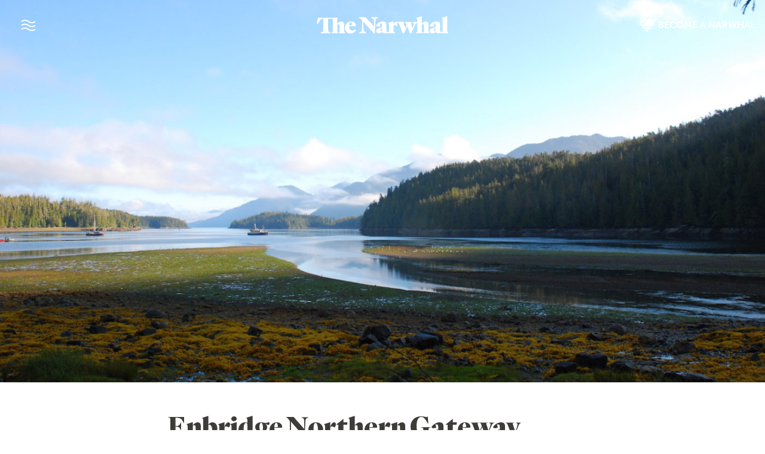

--- FILE ---
content_type: text/html; charset=UTF-8
request_url: https://thenarwhal.ca/topics/enbridge-northern-gateway/
body_size: 25464
content:
<!DOCTYPE html>
<html lang="en" prefix="og: https://ogp.me/ns#">
<head>
<title>Enbridge Northern Gateway | The Narwhal</title>
  <meta charset="utf-8">
	<meta name="viewport" content="width=device-width, initial-scale=1, shrink-to-fit=no">
	<meta name="google-site-verification" content="bPlo2IK6-w7CFu0zIkbw8eMd6bDaFbsQLG81DtfVkik" />
	
<!-- Search Engine Optimization by Rank Math PRO - https://rankmath.com/ -->
<meta name="description" content="The Enbridge Northern Gateway is a proposed pipeline and oil tanker project that would ship Alberta oilsands via Kitimat, British Columbia."/>
<meta name="robots" content="follow, index, max-snippet:-1, max-video-preview:-1, max-image-preview:large"/>
<link rel="canonical" href="https://thenarwhal.ca/topics/enbridge-northern-gateway/" />
<meta property="og:locale" content="en_US" />
<meta property="og:type" content="article" />
<meta property="og:title" content="Enbridge Northern Gateway | The Narwhal" />
<meta property="og:description" content="The Enbridge Northern Gateway is a proposed pipeline and oil tanker project that would ship Alberta oilsands via Kitimat, British Columbia." />
<meta property="og:url" content="https://thenarwhal.ca/topics/enbridge-northern-gateway/" />
<meta property="og:site_name" content="The Narwhal" />
<meta property="article:publisher" content="https://www.facebook.com/thenarwhalca/" />
<meta property="article:tag" content="enbridge northern gateway" />
<meta property="article:tag" content="Enbridge Northern Gateway Pipeline" />
<meta property="article:tag" content="Northern Gateway" />
<meta property="article:tag" content="Northern Gateway Pipeline" />
<meta property="og:updated_time" content="2020-08-26T14:27:58-07:00" />
<meta property="og:image" content="https://thenarwhal.ca/wp-content/uploads/2018/05/6141473775_3bc238bc9b_o.jpg" />
<meta property="og:image:secure_url" content="https://thenarwhal.ca/wp-content/uploads/2018/05/6141473775_3bc238bc9b_o.jpg" />
<meta property="og:image:width" content="1500" />
<meta property="og:image:height" content="1004" />
<meta property="og:image:alt" content="Enbridge Northern Gateway" />
<meta property="og:image:type" content="image/jpeg" />
<meta name="twitter:card" content="summary_large_image" />
<meta name="twitter:title" content="Enbridge Northern Gateway | The Narwhal" />
<meta name="twitter:description" content="The Enbridge Northern Gateway is a proposed pipeline and oil tanker project that would ship Alberta oilsands via Kitimat, British Columbia." />
<meta name="twitter:site" content="@thenarwhalca" />
<meta name="twitter:creator" content="@thenarwhalca" />
<meta name="twitter:image" content="https://thenarwhal.ca/wp-content/uploads/2018/05/6141473775_3bc238bc9b_o.jpg" />
<!-- /Rank Math WordPress SEO plugin -->

<link rel='dns-prefetch' href='//cdn.jsdelivr.net' />
<link rel='dns-prefetch' href='//use.typekit.net' />
<link rel='dns-prefetch' href='//www.googletagmanager.com' />
<style type="text/css">.brave_popup{display:none}</style><script data-no-optimize="1"> var brave_popup_data = {}; var bravepop_emailValidation=false; var brave_popup_videos = {};  var brave_popup_formData = {};var brave_popup_adminUser = false; var brave_popup_pageInfo = {"type":"single","pageID":4975,"singleType":"topics"};  var bravepop_emailSuggestions={};</script><link rel="alternate" title="oEmbed (JSON)" type="application/json+oembed" href="https://thenarwhal.ca/wp-json/oembed/1.0/embed?url=https%3A%2F%2Fthenarwhal.ca%2Ftopics%2Fenbridge-northern-gateway%2F" />
<link rel="alternate" title="oEmbed (XML)" type="text/xml+oembed" href="https://thenarwhal.ca/wp-json/oembed/1.0/embed?url=https%3A%2F%2Fthenarwhal.ca%2Ftopics%2Fenbridge-northern-gateway%2F&#038;format=xml" />
<style id='wp-img-auto-sizes-contain-inline-css' type='text/css'>
img:is([sizes=auto i],[sizes^="auto," i]){contain-intrinsic-size:3000px 1500px}
/*# sourceURL=wp-img-auto-sizes-contain-inline-css */
</style>
<style id='wp-emoji-styles-inline-css' type='text/css'>

	img.wp-smiley, img.emoji {
		display: inline !important;
		border: none !important;
		box-shadow: none !important;
		height: 1em !important;
		width: 1em !important;
		margin: 0 0.07em !important;
		vertical-align: -0.1em !important;
		background: none !important;
		padding: 0 !important;
	}
/*# sourceURL=wp-emoji-styles-inline-css */
</style>
<style id='wp-block-library-inline-css' type='text/css'>
:root{--wp-block-synced-color:#7a00df;--wp-block-synced-color--rgb:122,0,223;--wp-bound-block-color:var(--wp-block-synced-color);--wp-editor-canvas-background:#ddd;--wp-admin-theme-color:#007cba;--wp-admin-theme-color--rgb:0,124,186;--wp-admin-theme-color-darker-10:#006ba1;--wp-admin-theme-color-darker-10--rgb:0,107,160.5;--wp-admin-theme-color-darker-20:#005a87;--wp-admin-theme-color-darker-20--rgb:0,90,135;--wp-admin-border-width-focus:2px}@media (min-resolution:192dpi){:root{--wp-admin-border-width-focus:1.5px}}.wp-element-button{cursor:pointer}:root .has-very-light-gray-background-color{background-color:#eee}:root .has-very-dark-gray-background-color{background-color:#313131}:root .has-very-light-gray-color{color:#eee}:root .has-very-dark-gray-color{color:#313131}:root .has-vivid-green-cyan-to-vivid-cyan-blue-gradient-background{background:linear-gradient(135deg,#00d084,#0693e3)}:root .has-purple-crush-gradient-background{background:linear-gradient(135deg,#34e2e4,#4721fb 50%,#ab1dfe)}:root .has-hazy-dawn-gradient-background{background:linear-gradient(135deg,#faaca8,#dad0ec)}:root .has-subdued-olive-gradient-background{background:linear-gradient(135deg,#fafae1,#67a671)}:root .has-atomic-cream-gradient-background{background:linear-gradient(135deg,#fdd79a,#004a59)}:root .has-nightshade-gradient-background{background:linear-gradient(135deg,#330968,#31cdcf)}:root .has-midnight-gradient-background{background:linear-gradient(135deg,#020381,#2874fc)}:root{--wp--preset--font-size--normal:16px;--wp--preset--font-size--huge:42px}.has-regular-font-size{font-size:1em}.has-larger-font-size{font-size:2.625em}.has-normal-font-size{font-size:var(--wp--preset--font-size--normal)}.has-huge-font-size{font-size:var(--wp--preset--font-size--huge)}.has-text-align-center{text-align:center}.has-text-align-left{text-align:left}.has-text-align-right{text-align:right}.has-fit-text{white-space:nowrap!important}#end-resizable-editor-section{display:none}.aligncenter{clear:both}.items-justified-left{justify-content:flex-start}.items-justified-center{justify-content:center}.items-justified-right{justify-content:flex-end}.items-justified-space-between{justify-content:space-between}.screen-reader-text{border:0;clip-path:inset(50%);height:1px;margin:-1px;overflow:hidden;padding:0;position:absolute;width:1px;word-wrap:normal!important}.screen-reader-text:focus{background-color:#ddd;clip-path:none;color:#444;display:block;font-size:1em;height:auto;left:5px;line-height:normal;padding:15px 23px 14px;text-decoration:none;top:5px;width:auto;z-index:100000}html :where(.has-border-color){border-style:solid}html :where([style*=border-top-color]){border-top-style:solid}html :where([style*=border-right-color]){border-right-style:solid}html :where([style*=border-bottom-color]){border-bottom-style:solid}html :where([style*=border-left-color]){border-left-style:solid}html :where([style*=border-width]){border-style:solid}html :where([style*=border-top-width]){border-top-style:solid}html :where([style*=border-right-width]){border-right-style:solid}html :where([style*=border-bottom-width]){border-bottom-style:solid}html :where([style*=border-left-width]){border-left-style:solid}html :where(img[class*=wp-image-]){height:auto;max-width:100%}:where(figure){margin:0 0 1em}html :where(.is-position-sticky){--wp-admin--admin-bar--position-offset:var(--wp-admin--admin-bar--height,0px)}@media screen and (max-width:600px){html :where(.is-position-sticky){--wp-admin--admin-bar--position-offset:0px}}

/*# sourceURL=wp-block-library-inline-css */
</style><style id='global-styles-inline-css' type='text/css'>
:root{--wp--preset--aspect-ratio--square: 1;--wp--preset--aspect-ratio--4-3: 4/3;--wp--preset--aspect-ratio--3-4: 3/4;--wp--preset--aspect-ratio--3-2: 3/2;--wp--preset--aspect-ratio--2-3: 2/3;--wp--preset--aspect-ratio--16-9: 16/9;--wp--preset--aspect-ratio--9-16: 9/16;--wp--preset--color--black: #212529;--wp--preset--color--cyan-bluish-gray: #abb8c3;--wp--preset--color--white: #FFFFFF;--wp--preset--color--pale-pink: #f78da7;--wp--preset--color--vivid-red: #cf2e2e;--wp--preset--color--luminous-vivid-orange: #ff6900;--wp--preset--color--luminous-vivid-amber: #fcb900;--wp--preset--color--light-green-cyan: #7bdcb5;--wp--preset--color--vivid-green-cyan: #00d084;--wp--preset--color--pale-cyan-blue: #8ed1fc;--wp--preset--color--vivid-cyan-blue: #0693e3;--wp--preset--color--vivid-purple: #9b51e0;--wp--preset--color--pure-black: #000000;--wp--preset--color--narwhal-grey: #403C39;--wp--preset--color--light-grey: #EDEDED;--wp--preset--color--medium-grey: #C9C9C9;--wp--preset--color--narwhal-red: #FC4237;--wp--preset--color--dark-red: #A80B00;--wp--preset--color--peachy: #C65E47;--wp--preset--color--light-green: #519153;--wp--preset--color--dark-teal: #255456;--wp--preset--color--light-blue: #7ACCCC;--wp--preset--color--yellow: #C4BE49;--wp--preset--color--purple: #724F7F;--wp--preset--gradient--vivid-cyan-blue-to-vivid-purple: linear-gradient(135deg,rgb(6,147,227) 0%,rgb(155,81,224) 100%);--wp--preset--gradient--light-green-cyan-to-vivid-green-cyan: linear-gradient(135deg,rgb(122,220,180) 0%,rgb(0,208,130) 100%);--wp--preset--gradient--luminous-vivid-amber-to-luminous-vivid-orange: linear-gradient(135deg,rgb(252,185,0) 0%,rgb(255,105,0) 100%);--wp--preset--gradient--luminous-vivid-orange-to-vivid-red: linear-gradient(135deg,rgb(255,105,0) 0%,rgb(207,46,46) 100%);--wp--preset--gradient--very-light-gray-to-cyan-bluish-gray: linear-gradient(135deg,rgb(238,238,238) 0%,rgb(169,184,195) 100%);--wp--preset--gradient--cool-to-warm-spectrum: linear-gradient(135deg,rgb(74,234,220) 0%,rgb(151,120,209) 20%,rgb(207,42,186) 40%,rgb(238,44,130) 60%,rgb(251,105,98) 80%,rgb(254,248,76) 100%);--wp--preset--gradient--blush-light-purple: linear-gradient(135deg,rgb(255,206,236) 0%,rgb(152,150,240) 100%);--wp--preset--gradient--blush-bordeaux: linear-gradient(135deg,rgb(254,205,165) 0%,rgb(254,45,45) 50%,rgb(107,0,62) 100%);--wp--preset--gradient--luminous-dusk: linear-gradient(135deg,rgb(255,203,112) 0%,rgb(199,81,192) 50%,rgb(65,88,208) 100%);--wp--preset--gradient--pale-ocean: linear-gradient(135deg,rgb(255,245,203) 0%,rgb(182,227,212) 50%,rgb(51,167,181) 100%);--wp--preset--gradient--electric-grass: linear-gradient(135deg,rgb(202,248,128) 0%,rgb(113,206,126) 100%);--wp--preset--gradient--midnight: linear-gradient(135deg,rgb(2,3,129) 0%,rgb(40,116,252) 100%);--wp--preset--font-size--small: 13px;--wp--preset--font-size--medium: 20px;--wp--preset--font-size--large: 36px;--wp--preset--font-size--x-large: 42px;--wp--preset--spacing--20: 0.44rem;--wp--preset--spacing--30: 0.67rem;--wp--preset--spacing--40: 1rem;--wp--preset--spacing--50: 1.5rem;--wp--preset--spacing--60: 2.25rem;--wp--preset--spacing--70: 3.38rem;--wp--preset--spacing--80: 5.06rem;--wp--preset--shadow--natural: 6px 6px 9px rgba(0, 0, 0, 0.2);--wp--preset--shadow--deep: 12px 12px 50px rgba(0, 0, 0, 0.4);--wp--preset--shadow--sharp: 6px 6px 0px rgba(0, 0, 0, 0.2);--wp--preset--shadow--outlined: 6px 6px 0px -3px rgb(255, 255, 255), 6px 6px rgb(0, 0, 0);--wp--preset--shadow--crisp: 6px 6px 0px rgb(0, 0, 0);}:where(.is-layout-flex){gap: 0.5em;}:where(.is-layout-grid){gap: 0.5em;}body .is-layout-flex{display: flex;}.is-layout-flex{flex-wrap: wrap;align-items: center;}.is-layout-flex > :is(*, div){margin: 0;}body .is-layout-grid{display: grid;}.is-layout-grid > :is(*, div){margin: 0;}:where(.wp-block-columns.is-layout-flex){gap: 2em;}:where(.wp-block-columns.is-layout-grid){gap: 2em;}:where(.wp-block-post-template.is-layout-flex){gap: 1.25em;}:where(.wp-block-post-template.is-layout-grid){gap: 1.25em;}.has-black-color{color: var(--wp--preset--color--black) !important;}.has-cyan-bluish-gray-color{color: var(--wp--preset--color--cyan-bluish-gray) !important;}.has-white-color{color: var(--wp--preset--color--white) !important;}.has-pale-pink-color{color: var(--wp--preset--color--pale-pink) !important;}.has-vivid-red-color{color: var(--wp--preset--color--vivid-red) !important;}.has-luminous-vivid-orange-color{color: var(--wp--preset--color--luminous-vivid-orange) !important;}.has-luminous-vivid-amber-color{color: var(--wp--preset--color--luminous-vivid-amber) !important;}.has-light-green-cyan-color{color: var(--wp--preset--color--light-green-cyan) !important;}.has-vivid-green-cyan-color{color: var(--wp--preset--color--vivid-green-cyan) !important;}.has-pale-cyan-blue-color{color: var(--wp--preset--color--pale-cyan-blue) !important;}.has-vivid-cyan-blue-color{color: var(--wp--preset--color--vivid-cyan-blue) !important;}.has-vivid-purple-color{color: var(--wp--preset--color--vivid-purple) !important;}.has-black-background-color{background-color: var(--wp--preset--color--black) !important;}.has-cyan-bluish-gray-background-color{background-color: var(--wp--preset--color--cyan-bluish-gray) !important;}.has-white-background-color{background-color: var(--wp--preset--color--white) !important;}.has-pale-pink-background-color{background-color: var(--wp--preset--color--pale-pink) !important;}.has-vivid-red-background-color{background-color: var(--wp--preset--color--vivid-red) !important;}.has-luminous-vivid-orange-background-color{background-color: var(--wp--preset--color--luminous-vivid-orange) !important;}.has-luminous-vivid-amber-background-color{background-color: var(--wp--preset--color--luminous-vivid-amber) !important;}.has-light-green-cyan-background-color{background-color: var(--wp--preset--color--light-green-cyan) !important;}.has-vivid-green-cyan-background-color{background-color: var(--wp--preset--color--vivid-green-cyan) !important;}.has-pale-cyan-blue-background-color{background-color: var(--wp--preset--color--pale-cyan-blue) !important;}.has-vivid-cyan-blue-background-color{background-color: var(--wp--preset--color--vivid-cyan-blue) !important;}.has-vivid-purple-background-color{background-color: var(--wp--preset--color--vivid-purple) !important;}.has-black-border-color{border-color: var(--wp--preset--color--black) !important;}.has-cyan-bluish-gray-border-color{border-color: var(--wp--preset--color--cyan-bluish-gray) !important;}.has-white-border-color{border-color: var(--wp--preset--color--white) !important;}.has-pale-pink-border-color{border-color: var(--wp--preset--color--pale-pink) !important;}.has-vivid-red-border-color{border-color: var(--wp--preset--color--vivid-red) !important;}.has-luminous-vivid-orange-border-color{border-color: var(--wp--preset--color--luminous-vivid-orange) !important;}.has-luminous-vivid-amber-border-color{border-color: var(--wp--preset--color--luminous-vivid-amber) !important;}.has-light-green-cyan-border-color{border-color: var(--wp--preset--color--light-green-cyan) !important;}.has-vivid-green-cyan-border-color{border-color: var(--wp--preset--color--vivid-green-cyan) !important;}.has-pale-cyan-blue-border-color{border-color: var(--wp--preset--color--pale-cyan-blue) !important;}.has-vivid-cyan-blue-border-color{border-color: var(--wp--preset--color--vivid-cyan-blue) !important;}.has-vivid-purple-border-color{border-color: var(--wp--preset--color--vivid-purple) !important;}.has-vivid-cyan-blue-to-vivid-purple-gradient-background{background: var(--wp--preset--gradient--vivid-cyan-blue-to-vivid-purple) !important;}.has-light-green-cyan-to-vivid-green-cyan-gradient-background{background: var(--wp--preset--gradient--light-green-cyan-to-vivid-green-cyan) !important;}.has-luminous-vivid-amber-to-luminous-vivid-orange-gradient-background{background: var(--wp--preset--gradient--luminous-vivid-amber-to-luminous-vivid-orange) !important;}.has-luminous-vivid-orange-to-vivid-red-gradient-background{background: var(--wp--preset--gradient--luminous-vivid-orange-to-vivid-red) !important;}.has-very-light-gray-to-cyan-bluish-gray-gradient-background{background: var(--wp--preset--gradient--very-light-gray-to-cyan-bluish-gray) !important;}.has-cool-to-warm-spectrum-gradient-background{background: var(--wp--preset--gradient--cool-to-warm-spectrum) !important;}.has-blush-light-purple-gradient-background{background: var(--wp--preset--gradient--blush-light-purple) !important;}.has-blush-bordeaux-gradient-background{background: var(--wp--preset--gradient--blush-bordeaux) !important;}.has-luminous-dusk-gradient-background{background: var(--wp--preset--gradient--luminous-dusk) !important;}.has-pale-ocean-gradient-background{background: var(--wp--preset--gradient--pale-ocean) !important;}.has-electric-grass-gradient-background{background: var(--wp--preset--gradient--electric-grass) !important;}.has-midnight-gradient-background{background: var(--wp--preset--gradient--midnight) !important;}.has-small-font-size{font-size: var(--wp--preset--font-size--small) !important;}.has-medium-font-size{font-size: var(--wp--preset--font-size--medium) !important;}.has-large-font-size{font-size: var(--wp--preset--font-size--large) !important;}.has-x-large-font-size{font-size: var(--wp--preset--font-size--x-large) !important;}
/*# sourceURL=global-styles-inline-css */
</style>

<style id='classic-theme-styles-inline-css' type='text/css'>
/*! This file is auto-generated */
.wp-block-button__link{color:#fff;background-color:#32373c;border-radius:9999px;box-shadow:none;text-decoration:none;padding:calc(.667em + 2px) calc(1.333em + 2px);font-size:1.125em}.wp-block-file__button{background:#32373c;color:#fff;text-decoration:none}
/*# sourceURL=/wp-includes/css/classic-themes.min.css */
</style>
<link rel='stylesheet' id='dashicons-css' href='https://thenarwhal.ca/wp-includes/css/dashicons.min.css?ver=6.9' type='text/css' media='all' />
<link rel='stylesheet' id='ppress-frontend-css' href='https://thenarwhal.ca/wp-content/plugins/wp-user-avatar/assets/css/frontend.min.css?ver=4.16.8' type='text/css' media='all' />
<link rel='stylesheet' id='ppress-flatpickr-css' href='https://thenarwhal.ca/wp-content/plugins/wp-user-avatar/assets/flatpickr/flatpickr.min.css?ver=4.16.8' type='text/css' media='all' />
<link rel='stylesheet' id='ppress-select2-css' href='https://thenarwhal.ca/wp-content/plugins/wp-user-avatar/assets/select2/select2.min.css?ver=6.9' type='text/css' media='all' />
<link rel='stylesheet' id='bootstrap-css' href='https://cdn.jsdelivr.net/npm/bootstrap@5.3.7/dist/css/bootstrap.min.css?ver=5.3.7' type='text/css' media='all' />
<link rel='stylesheet' id='swiper-css' href='https://cdn.jsdelivr.net/npm/swiper@11/swiper-bundle.min.css' type='text/css' media='all' />
<link rel='stylesheet' id='adobe-fonts-css' href='https://use.typekit.net/zud3cvn.css' type='text/css' media='all' />
<link rel='stylesheet' id='the-narwhal-main-css-css' href='https://thenarwhal.ca/wp-content/themes/thenarwhal/assets/css/main.css?ver=1769211913' type='text/css' media='all' />
<script type="text/javascript" src="https://thenarwhal.ca/wp-includes/js/jquery/jquery.min.js?ver=3.7.1" id="jquery-core-js"></script>
<script type="text/javascript" src="https://thenarwhal.ca/wp-includes/js/jquery/jquery-migrate.min.js?ver=3.4.1" id="jquery-migrate-js"></script>
<script type="text/javascript" src="https://thenarwhal.ca/wp-content/plugins/wp-user-avatar/assets/flatpickr/flatpickr.min.js?ver=4.16.8" id="ppress-flatpickr-js"></script>
<script type="text/javascript" src="https://thenarwhal.ca/wp-content/plugins/wp-user-avatar/assets/select2/select2.min.js?ver=4.16.8" id="ppress-select2-js"></script>
<link rel="https://api.w.org/" href="https://thenarwhal.ca/wp-json/" /><link rel="alternate" title="JSON" type="application/json" href="https://thenarwhal.ca/wp-json/wp/v2/topics/4975" /><link rel="EditURI" type="application/rsd+xml" title="RSD" href="https://thenarwhal.ca/xmlrpc.php?rsd" />
<meta name="generator" content="WordPress 6.9" />
<link rel='shortlink' href='https://thenarwhal.ca/?p=4975' />
<meta name="generator" content="Site Kit by Google 1.170.0" />
<!-- Google Tag Manager snippet added by Site Kit -->
<script type="text/javascript">
/* <![CDATA[ */

			( function( w, d, s, l, i ) {
				w[l] = w[l] || [];
				w[l].push( {'gtm.start': new Date().getTime(), event: 'gtm.js'} );
				var f = d.getElementsByTagName( s )[0],
					j = d.createElement( s ), dl = l != 'dataLayer' ? '&l=' + l : '';
				j.async = true;
				j.src = 'https://www.googletagmanager.com/gtm.js?id=' + i + dl;
				f.parentNode.insertBefore( j, f );
			} )( window, document, 'script', 'dataLayer', 'GTM-TC7NMVT' );
			
/* ]]> */
</script>

<!-- End Google Tag Manager snippet added by Site Kit -->
<link rel="icon" href="https://thenarwhal.ca/wp-content/uploads/2025/09/cropped-Narwhal-logo-circle-600x600-1-32x32.png" sizes="32x32" />
<link rel="icon" href="https://thenarwhal.ca/wp-content/uploads/2025/09/cropped-Narwhal-logo-circle-600x600-1-192x192.png" sizes="192x192" />
<link rel="apple-touch-icon" href="https://thenarwhal.ca/wp-content/uploads/2025/09/cropped-Narwhal-logo-circle-600x600-1-180x180.png" />
<meta name="msapplication-TileImage" content="https://thenarwhal.ca/wp-content/uploads/2025/09/cropped-Narwhal-logo-circle-600x600-1-270x270.png" />
		<style type="text/css" id="wp-custom-css">
			article.newsletter .article-content table {
	table-layout: fixed;
}

.wp-block-rank-math-toc-block ul {
	padding: 0;
	list-style-type: none;
	margin: 0 0 0.5rem;
	font-size: 0.9rem;
}

.page-id-151843 .brave_popup .brave_popup__step.brave_popup__step--embedded {
	margin-bottom: 10px;
}

.border .wp-block-group__inner-container {
	margin-bottom: 0;
}

.page-id-151843 .bravepopup_embedded__floatclear {
	margin: 0;
}
 
.postid-153477 h2.wp-block-heading {
	scroll-margin-top: 90px;
}

.wp-block-rank-math-toc-block ul ul {
	padding-left: 1rem;
}

.wp-block-media-text.alignfull, .wp-block-margin-image.full_width, .alignfull {
	max-width: none !important;
}

.recent-posts_image-box {
	max-width: 100%;
	margin-left: 0;
	margin-right: 0;
}

.wp-block-media-text.alignwide, .alignwide {
	max-width: 1260px !important;
}

article .article-content .box-out p {
	margin-left: 0;
	margin-right: 0;
}

.outdated-article__label > span {
	padding: 0.3rem 0.5rem;
	display: inline-block;
}

.outdated-article__label > span span {
	display: inline;
}


.parallax-banner figcaption.title-block {
	width: 100%;
}

.layout__side-by-side span.article__time  {
	color: #fefefe;
}

@media (min-width: 960px) {
	.social-share {
		gap: 0.1rem;
		margin-top: 0;
	}
}

.article-content > iframe {
    border: 0;
    display: block;
    margin: 2rem 0;
    max-width: 100% !important;
}

.wp-block-gallery.has-nested-images figure.wp-block-image figcaption {
	text-shadow: none;
}

.wp-block-gallery.has-nested-images figure.wp-block-image img {
	height: auto !important;
}

@media (min-width:1200px) {
.layout__side-by-side .banner-caption {
	margin-top: 40px;
}
}

.layout__title-banner .single__title {
	top: -1.5rem;
}

.article-content img {
	max-width: 100% !important;
}

.intro__banner video {
	object-fit: cover;
}

aside.sidebar-content {
	position: static;
	padding: 1rem;
	margin: 2rem 0;
	background: #2B2926;
}

aside.sidebar-content h3, aside.sidebar-content p {
	color: white;
}

aside.sidebar-content p a {
	color: #FF4438;
}

aside.sidebar-content p {
	font-size: 0.9rem;
	font-family: 'museo-sans', sans-serif;
	font-size: 0.9rem;
	line-height: 1.4;
}

aside.sidebar-content h3 {
	margin: 0 0 1rem;
	font-size: 1.1rem;
	line-height: 1.5;
}

@media (min-width: 1520px) {
	aside.sidebar-content {
		position: absolute;
		top: 0;
    left: -360px;
    max-width: 320px;
    width: 100%;
		border-radius: 0.25rem;
	}
	.sidebar-reference {
		position: relative;
		height: 1px;
	}
}

.postid-135594 .popup-menu__container h2 {
	font-weight: 700;
}

.postid-135594 .article-byline .article-byline__advanced-byline {
font-family: "museo-sans", sans-serif;
}

.postid-135594 section#parties-platforms .accordion-body .wp-block-group:first-of-type {
	margin-top: 1rem;
}

.postid-135594 section#parties-platforms .accordion-body .wp-block-group:last-of-type {
	margin-bottom: 2rem;
}

.postid-135594 section#parties-platforms .accordion-body .wp-block-group {
	margin: 1rem 0 2rem;
}

div.shorts-wrapper {
	margin: 1.5rem 0;
}

div.shorts-wrapper iframe {
	max-width: 100%;
}

.is-style-image-actual-size figcaption { align-self: flex-start; }

.single__body .wp-block-image.is-style-image-actual-size { max-width: 100%; }

.wp-block-gallery.has-nested-images figure.wp-block-image:has(figcaption):before {
	display: none;
}

[data-wpr-lazyrender] {
	content-visibility: visible !important;
}

td.mcnTextContent img {
	width: auto;
}

.bluesky-embed {
	margin-left: auto;
  margin-right: auto;
}

.has-drop-cap:not(:focus):first-letter {
  line-height: 1 !important;
}

.custom-query-embed li {
	border: 1px solid #dcdcde;
}

.custom-query-embed li p, .wp-block-rank-math-toc-block h2 {
	font-family: "museo-sans",sans-serif;
  font-size: 16px;
  font-weight: 400;
  color: #A80B00;
  letter-spacing: 1px;
  text-transform: uppercase;
  display: block;
  margin-bottom: 10px;
}

.wp-block-rank-math-toc-block h2 {
	letter-spacing: 3px;
	color: black;
}

.custom-query-embed h2 {
	font-family: "cordale",serif;
	font-weight: 800;
	font-size: 24px;
	line-height: 26px;
	display: inline-block;
	margin: 0;
}

.custom-query-embed h2 a {
	text-decoration: none;
	color: #3E3C39;
}

.custom-query-embed h2 a:hover, .custom-query-embed h2 a:focus {
	color: #A80B00;
}

.custom-query-embed figure, .custom-query-embed div {
	margin: 0;
}

.custom-query-embed li > div div + div {
	padding: 15px;
}

@media (max-width: 781px) {
	.custom-query-embed li > div div + div {
	padding-top: 0;
	margin-top: -15px
}
}

.custom-query-embed li figure {
	max-height: 300px;
	width: 100%;
}

.custom-query-embed li figure img {
	margin-left: 0;
	object-position: top;
}

.brave_element__button_text, .navbar__menu img {
	pointer-events: none;
}

.timeline figure img {
	width: 100%;
}		</style>
		<noscript><style id="rocket-lazyload-nojs-css">.rll-youtube-player, [data-lazy-src]{display:none !important;}</style></noscript><link rel='stylesheet' id='multiple-authors-widget-css-css' href='https://thenarwhal.ca/wp-content/plugins/publishpress-authors-pro/lib/vendor/publishpress/publishpress-authors/src/assets/css/multiple-authors-widget.css?ver=4.10.1' type='text/css' media='all' />
<style id='multiple-authors-widget-css-inline-css' type='text/css'>
:root { --ppa-color-scheme: #655997; --ppa-color-scheme-active: #514779; }
/*# sourceURL=multiple-authors-widget-css-inline-css */
</style>
<link rel='stylesheet' id='multiple-authors-fontawesome-css' href='https://cdnjs.cloudflare.com/ajax/libs/font-awesome/6.7.1/css/all.min.css?ver=4.10.1' type='text/css' media='all' />
<link rel='stylesheet' id='bravepop_front_css-css' href='https://thenarwhal.ca/wp-content/plugins/bravepopup-pro/assets/css/frontend.min.css?ver=6.9' type='text/css' media='all' />
</head>


<body class="wp-singular topics-template-default single single-topics postid-4975 wp-theme-thenarwhal">
	<div class="modal fade" id="menu-modal" tabIndex="-1" aria-hidden="true">
		<div class="modal-dialog">
			<div class="modal-content">
				<div class="header d-flex align-items-center gap-3 p-3">
				<button type="button" class="btn-close btn-lg fs-5" data-bs-dismiss="modal" aria-label="Close"></button>
				<a href="https://thenarwhal.ca/newsletter/" class="uxc small-button" id="menu-subscribe__link">Subscribe to our free newsletter</a>
				</div>
				<ul>
					<div class="container-fluid d-md-flex">
						<div class="popup-menu__section popup-menu--border">
							<h2>Explore</h2>
							<div class="popup-menu__column">
								<div class="menu-top-menu-container"><ul id="menu-top-menu" class="popup-menu__links"><li id="menu-item-4225" class="popup-menu__menu-item menu-item menu-item-type-taxonomy menu-item-object-category menu-item-4225"><a href="https://thenarwhal.ca/category/news/">News</a></li>
<li id="menu-item-4227" class="popup-menu__menu-item menu-item menu-item-type-taxonomy menu-item-object-category menu-item-4227"><a href="https://thenarwhal.ca/category/in-depth/">In-Depth</a></li>
<li id="menu-item-4229" class="popup-menu__menu-item menu-item menu-item-type-taxonomy menu-item-object-category menu-item-4229"><a href="https://thenarwhal.ca/category/explainer/">Explainers</a></li>
<li id="menu-item-4230" class="popup-menu__menu-item menu-item menu-item-type-taxonomy menu-item-object-category menu-item-4230"><a href="https://thenarwhal.ca/category/investigation/">Investigations</a></li>
<li id="menu-item-10843" class="menu-item menu-item-type-taxonomy menu-item-object-category menu-item-10843"><a href="https://thenarwhal.ca/category/on-the-ground/">On the ground</a></li>
<li id="menu-item-4231" class="popup-menu__menu-item menu-item menu-item-type-taxonomy menu-item-object-category menu-item-4231"><a href="https://thenarwhal.ca/category/photo-essay/">Photo Essays</a></li>
<li id="menu-item-4226" class="popup-menu__menu-item menu-item menu-item-type-taxonomy menu-item-object-category menu-item-4226"><a href="https://thenarwhal.ca/category/opinion/">Opinion</a></li>
<li id="menu-item-34007" class="menu-item menu-item-type-taxonomy menu-item-object-category menu-item-34007"><a href="https://thenarwhal.ca/category/analysis/">Analysis</a></li>
<li id="menu-item-130383" class="menu-item menu-item-type-taxonomy menu-item-object-category menu-item-130383"><a href="https://thenarwhal.ca/category/moose-questionnaire/">The Moose</a></li>
<li id="menu-item-139950" class="menu-item menu-item-type-taxonomy menu-item-object-category menu-item-139950"><a href="https://thenarwhal.ca/category/video/">Video</a></li>
<li id="menu-item-11566" class="menu-item menu-item-type-taxonomy menu-item-object-category menu-item-11566"><a href="https://thenarwhal.ca/category/profiles/">Profiles</a></li>
<li id="menu-item-23754" class="menu-item menu-item-type-post_type menu-item-object-page menu-item-23754"><a href="https://thenarwhal.ca/newsletter/">Newsletter</a></li>
<li id="menu-item-42513" class="menu-item menu-item-type-taxonomy menu-item-object-category menu-item-42513"><a href="https://thenarwhal.ca/category/inside-the-narwhal/">Inside The Narwhal</a></li>
</ul></div>							</div>
							<div class="search__box">
								<form action="/" method="get">
									<input type="text" class="search__input" name="s" id="search" aria-label="Search" value="" />
								</form>
							</div>
						</div>
						<div class="popup-menu__section">
							<h2>Trending topics</h2>
							<div class="popup-menu__column">
								<div class="menu-topics-container"><ul id="menu-topics" class="popup-menu__links"><li id="menu-item-5882" class="menu-item menu-item-type-post_type menu-item-object-topics menu-item-5882"><a href="https://thenarwhal.ca/topics/arctic/">Arctic</a></li>
<li id="menu-item-133088" class="menu-item menu-item-type-custom menu-item-object-custom menu-item-133088"><a href="https://thenarwhal.ca/topics/canada-us-relations/">Canada-U.S. Relations</a></li>
<li id="menu-item-118908" class="menu-item menu-item-type-custom menu-item-object-custom menu-item-118908"><a href="https://thenarwhal.ca/topics/carbon-tax-canada/">Carbon Tax</a></li>
<li id="menu-item-4933" class="menu-item menu-item-type-post_type menu-item-object-topics menu-item-4933"><a href="https://thenarwhal.ca/topics/climate-change-canada/">Climate Change</a></li>
<li id="menu-item-4934" class="menu-item menu-item-type-post_type menu-item-object-topics menu-item-4934"><a href="https://thenarwhal.ca/topics/coal/">Coal</a></li>
<li id="menu-item-4935" class="menu-item menu-item-type-post_type menu-item-object-topics menu-item-4935"><a href="https://thenarwhal.ca/topics/corporate-influence/">Corporate Influence</a></li>
<li id="menu-item-4936" class="menu-item menu-item-type-post_type menu-item-object-topics menu-item-4936"><a href="https://thenarwhal.ca/topics/democracy/">Democracy</a></li>
<li id="menu-item-4938" class="menu-item menu-item-type-post_type menu-item-object-topics menu-item-4938"><a href="https://thenarwhal.ca/topics/forestry/">Forestry</a></li>
<li id="menu-item-4939" class="menu-item menu-item-type-post_type menu-item-object-topics menu-item-4939"><a href="https://thenarwhal.ca/topics/fracking/">Fracking</a></li>
<li id="menu-item-121115" class="menu-item menu-item-type-custom menu-item-object-custom menu-item-121115"><a href="https://thenarwhal.ca/topics/great-lakes-environment-issues/">Great Lakes</a></li>
<li id="menu-item-65858" class="menu-item menu-item-type-post_type menu-item-object-topics menu-item-65858"><a href="https://thenarwhal.ca/topics/indigenous-protected-areas/">Indigenous Protected Areas</a></li>
<li id="menu-item-4940" class="menu-item menu-item-type-post_type menu-item-object-topics menu-item-4940"><a href="https://thenarwhal.ca/topics/indigenous-rights/">Indigenous Rights</a></li>
<li id="menu-item-4941" class="menu-item menu-item-type-post_type menu-item-object-topics menu-item-4941"><a href="https://thenarwhal.ca/topics/lng/">LNG</a></li>
<li id="menu-item-4943" class="menu-item menu-item-type-post_type menu-item-object-topics menu-item-4943"><a href="https://thenarwhal.ca/topics/mining/">Mining</a></li>
<li id="menu-item-4944" class="menu-item menu-item-type-post_type menu-item-object-topics menu-item-4944"><a href="https://thenarwhal.ca/topics/offshore-drilling/">Offshore Drilling</a></li>
<li id="menu-item-4945" class="menu-item menu-item-type-post_type menu-item-object-topics menu-item-4945"><a href="https://thenarwhal.ca/topics/oilsands/">Oilsands</a></li>
<li id="menu-item-4947" class="menu-item menu-item-type-post_type menu-item-object-topics menu-item-4947"><a href="https://thenarwhal.ca/topics/renewable-energy/">Renewable Energy</a></li>
<li id="menu-item-4948" class="menu-item menu-item-type-post_type menu-item-object-topics menu-item-4948"><a href="https://thenarwhal.ca/topics/site-c-dam-bc/">Site C Dam</a></li>
<li id="menu-item-4949" class="menu-item menu-item-type-post_type menu-item-object-topics menu-item-4949"><a href="https://thenarwhal.ca/topics/solutions/">Solutions</a></li>
<li id="menu-item-4951" class="menu-item menu-item-type-post_type menu-item-object-topics menu-item-4951"><a href="https://thenarwhal.ca/topics/water/">Water</a></li>
<li id="menu-item-138317" class="menu-item menu-item-type-custom menu-item-object-custom menu-item-138317"><a href="https://thenarwhal.ca/topics/wildfires-in-canada/">Wildfires</a></li>
<li id="menu-item-4952" class="menu-item menu-item-type-post_type menu-item-object-topics menu-item-4952"><a href="https://thenarwhal.ca/topics/wildlife/">Wildlife</a></li>
</ul></div>							</div>
						</div>
					</div>
				</ul>
			</div>
		</div>
	</div>	
	<header>
		<nav id="top-nav" class="navbar fixed-top navbar__narwhal">
			<ul class="navbar-nav mt-0">
				<li class="nav-item dropdown navbar__block">
					<button 
						class="uxc navbar__menu p-0 border-0 bg-transparent"
						type="button"
						data-bs-toggle="modal"
						data-bs-target="#menu-modal"
						aria-label="Toggle navigation"
						id="menu__open">
						<img src="https://thenarwhal.ca/wp-content/themes/thenarwhal/assets/img/wave-light.svg" alt="" aria-hidden="true" />
					</button>
				</li>
			</ul>
			<a class="uxc navbar-brand" href="https://thenarwhal.ca" id="navbar__logo">
				<img src="https://thenarwhal.ca/wp-content/themes/thenarwhal/assets/img/narwhal-logo-light.svg" alt="The Narwhal Logo"/>
			</a>
			<a class="uxc navbar__donate__button" href="https://give.thenarwhal.ca/member/?utm_source=site-main&utm_medium=bar-top" target="_blank"><img class="donate-narwhal" src="https://thenarwhal.ca/wp-content/themes/thenarwhal/assets/img/donate-narwhal.svg" alt="The Narwhal Donate icon"/><span>Become a Narwhal</span></a>
		</nav>
	</header>
    <article>
        <header class="featured-primary">
            <div class="intro__banner">
  <div class="intro__banner-smokescreen"></div><img width="1500" height="1004" src="https://thenarwhal.ca/wp-content/uploads/2018/05/6141473775_3bc238bc9b_o.jpg" class="intro__banner-img imgIn wp-post-image" alt="" id="header__img" decoding="async" srcset="https://thenarwhal.ca/wp-content/uploads/2018/05/6141473775_3bc238bc9b_o.jpg 1500w, https://thenarwhal.ca/wp-content/uploads/2018/05/6141473775_3bc238bc9b_o-760x509.jpg 760w, https://thenarwhal.ca/wp-content/uploads/2018/05/6141473775_3bc238bc9b_o-1024x685.jpg 1024w, https://thenarwhal.ca/wp-content/uploads/2018/05/6141473775_3bc238bc9b_o-1400x937.jpg 1400w, https://thenarwhal.ca/wp-content/uploads/2018/05/6141473775_3bc238bc9b_o-450x301.jpg 450w, https://thenarwhal.ca/wp-content/uploads/2018/05/6141473775_3bc238bc9b_o-20x13.jpg 20w" sizes="(max-width: 1500px) 100vw, 1500px" /></div>

<div class="banner-caption" aria-describes="header__img">
      <span class="banner-caption__text">
      Barnard Harbour, along the proposed Enbridge Northern Gateway oil tanker route. Photo: Dogwood BC.     </span>
  </div>
 

<div class="container-fluid">
  <div class="content-width mt-5">
    <div class="single__title">
            <h1 class="intro__headline">
        Enbridge Northern Gateway      </h1>
      <div class="intro__lead">
              </div>
    </div>
          </div>
</div>            
        </header>
        <div class="container-fluid">
            <div class="social-share">
    <p>Share</p>
    <button
        type="button"
        id="copy-url__btn"
        class="uxc"
        data-bs-toggle="tooltip"
        data-bs-placement="top"
        data-bs-trigger="click"
        data-bs-title="Copy this link"
        data-url=https://thenarwhal.ca/topics/enbridge-northern-gateway/        aria-label="Copy this URL to your clipboard">
        <img id="share-open" aria-hidden="true" width="22" height="22" src="https://thenarwhal.ca/wp-content/themes/thenarwhal/assets/icons/link-outline.svg" alt="Link" />
    </button>
    <a id="bs-share__btn" title="Share on Bluesky" href="https://bsky.app/intent/compose?text=Enbridge Northern Gateway: https://thenarwhal.ca/topics/enbridge-northern-gateway/" class="social-share__links uxc" target="_blank" aria-label="Share on Bluesky"><img aria-hidden="true" width="20" height="20" src="https://thenarwhal.ca/wp-content/themes/thenarwhal/assets/icons/bluesky.svg" alt="Bluesky" /></a><a id="li-share__btn" title="Share on LinkedIn" href="https://www.linkedin.com/sharing/share-offsite?mini=true&url=https://thenarwhal.ca/topics/enbridge-northern-gateway//&title=Enbridge Northern Gateway" class="social-share__links uxc" target="_blank" aria-label="Share on LinkedIn"><img aria-hidden="true" width="20" height="20" src="https://thenarwhal.ca/wp-content/themes/thenarwhal/assets/icons/logo-linkedin.svg" alt="LinkedIn" /></a><a id="re-share__btn" title="Share on reddit" href="https://www.reddit.com/submit?url=https://thenarwhal.ca/topics/enbridge-northern-gateway/&title=Enbridge Northern Gateway" class="social-share__links uxc" target="_blank" aria-label="Share on reddit"><img aria-hidden="true" width="20" height="20" src="https://thenarwhal.ca/wp-content/themes/thenarwhal/assets/icons/logo-reddit.svg" alt="Reddit" /></a><a id="em-share__btn" title="Share by email" href="/cdn-cgi/l/email-protection#[base64]" class="social-share__links uxc" target="_blank" aria-label="Share by email"><img aria-hidden="true" width="20" height="20" src="https://thenarwhal.ca/wp-content/themes/thenarwhal/assets/icons/mail-outline.svg" alt="Mail" /></a>
    <a id="comments__btn" title="View comments section" href="#comment__section" class="social-share__links uxc" aria-label="View comment section"><img aria-hidden="true" width="20" height="20" src="https://thenarwhal.ca/wp-content/themes/thenarwhal/assets/icons/chatbubbles-outline.svg" alt="Chat bubbles" /></a>
</div>        
                        <div class="article-content">
                <p>The Enbridge Northern Gateway is a proposed pipeline and oil tanker project that would ship Alberta oilsands via Kitimat, British Columbia.</p>
<p>Below you will find an overview section describing the Enbridge Northern Gateway pipeline project and the controversy surrounding its construction, followed by our latest news and analysis on the subject.</p>
<hr />
<h3><strong style="font-size: 1.5em; line-height: 2em;"><strong>Overview of Enbridge Northern Gateway<br />
</strong></strong></h3>
<p>Pipeline company Enbridge filed its application to build the Enbridge Northern Gateway Pipelines in 2010, prompting the establishment of a Joint Review Panel by the federal government.</p>
<p>The Enbridge Northern Gateway Pipelines would run 1,177 kilometres across from Bruderheim, Alberta, to Kitimat, B.C., at the head of the Douglas Channel.</p>
<p>The westbound pipeline would carry up to 525,000 barrels of diluted bitumen per day, while the eastbound pipeline would carry 193,000 barrels of condensate per day. Condensate is a product used to thin oilsands bitumen for transport.</p>
<p>The Kitimat Marine Terminal would include two ship berths and 19 storage tanks for diluted bitumen and condensate. Up to 220 oil tankers a year would navigate the waters of the Great Bear Rainforest to export the diluted bitumen to foreign markets.</p>
<p>In 2012 and 2013, the National Energy Board held hearings on the Enbridge Northern Gateway Pipelines in 17 communities across British Columbia. In December 2013 — despite overwhelming opposition from British Columbians and First Nations — the National Energy Board’s panel recommended in favour of the project, contingent on 209 conditions being met.</p>
<p>In April 2014, citizens of Kitimat voted against Enbridge Northern Gateway in a non-binding vote. Two months later, the federal government announced it had decided to approve the project.</p>
<p>Still, after 10 years on the table (Enbridge signed a deal with PetroChina more than a decade ago), Enbridge has no firm shipping agreements with oil producers and is widely believed to be dead in the water.</p>
<p>Shortly after taking office in October 2015, Prime Minister Justin Trudeau re-affirmed his commitment to implementing an oil tanker ban on the north coast of British Columbia, which would effectively kill the Enbridge Northern Gateway proposal.</p>
<p>In January 2016, the B.C. Supreme Court ruled the province of B.C. &#8220;has breached the honour of the Crown by failing to consult&#8221; with the Gitga&#8217;at and other Coastal First Nations on the Enbridge Northern Gateway pipeline.</p>
<p>In November 2016, Trudeau announced his government would not approve Northern Gateway, saying: “The Great Bear Rainforest is no place for a pipeline and the Douglas Channel is no place for oil tanker traffic.&#8221; In the same announcement, Trudeau said a legislated ban on oil tankers on B.C.&#8217;s north coast will be implemented in 2017. That ban was officially passed through the House of Commons in May 2018.</p>
            </div>
                            <div class="recent-posts__container load-more__wrapper">
                    <div class="article-card__container load-more__container">
                        
<article class="article-card__card">
  <a href="https://thenarwhal.ca/exhaustive-oil-lobby-threatens-to-derail-promised-tanker-ban-on-b-c-s-north-coast/" class="d-block mb-3" id="">
    <img width="450" height="290" src="https://thenarwhal.ca/wp-content/uploads/2019/05/shutterstock_594327266-e1559328727257-450x290.jpg" class="article-card__img wp-post-image" alt="A large oil tanker navigates high seas." decoding="async" srcset="https://thenarwhal.ca/wp-content/uploads/2019/05/shutterstock_594327266-e1559328727257-450x290.jpg 450w, https://thenarwhal.ca/wp-content/uploads/2019/05/shutterstock_594327266-e1559328727257-760x490.jpg 760w, https://thenarwhal.ca/wp-content/uploads/2019/05/shutterstock_594327266-e1559328727257-1024x660.jpg 1024w, https://thenarwhal.ca/wp-content/uploads/2019/05/shutterstock_594327266-e1559328727257-20x13.jpg 20w, https://thenarwhal.ca/wp-content/uploads/2019/05/shutterstock_594327266-e1559328727257.jpg 1200w" sizes="(max-width: 450px) 100vw, 450px" />  </a>
  <div class="read-next__content">
    		<div class="article__category">
			<a href="https://thenarwhal.ca/category/news/">
				News			</a>
		</div>
	    <h2 class="article-card__headline"><a href="https://thenarwhal.ca/exhaustive-oil-lobby-threatens-to-derail-promised-tanker-ban-on-b-c-s-north-coast/" class="" id="">‘Exhaustive’ oil lobby threatens to derail promised tanker ban on B.C.’s north coast</a></h2>
    <div class="article__meta article__meta-box">
      <div class="article__author-card">
        <div class="article-byline__authors pp-multiple-authors-wrapper multiple-authors-target-shortcode pp-multiple-authors-layout-byline-basic"><span class="article__authors">By <a href="https://thenarwhal.ca/author/sarah-cox/">Sarah Cox</a></span></div>      </div>
      <div class="d-flex flex-wrap items-center">
  <span class="article-byline__date"><span>May 31, 2019</span></span>      <span class="article__time d-inline-flex gap-1 items-center"><img class="inline-icon" height="15" width="15" alt="clock" src="https://thenarwhal.ca/wp-content/themes/thenarwhal/assets/icons/time-outline.svg" aria-hidden="true" /> 9 min. read</span>
  </div>    </div>
    <p class="article__excerpt">A B.C. senator lashes out as the unelected Senate stalls a long-awaited bill to formalize...</p>
  </div>
</article>
<article class="article-card__card">
  <a href="https://thenarwhal.ca/five-things-you-need-know-about-cancellation-energy-east-oilsands-pipeline/" class="d-block mb-3" id="">
    <img width="450" height="300" src="https://thenarwhal.ca/wp-content/uploads/2018/04/15826910033_42b1e1b220_k-450x300.jpg" class="article-card__img wp-post-image" alt="" decoding="async" srcset="https://thenarwhal.ca/wp-content/uploads/2018/04/15826910033_42b1e1b220_k-450x300.jpg 450w, https://thenarwhal.ca/wp-content/uploads/2018/04/15826910033_42b1e1b220_k-760x507.jpg 760w, https://thenarwhal.ca/wp-content/uploads/2018/04/15826910033_42b1e1b220_k-20x13.jpg 20w, https://thenarwhal.ca/wp-content/uploads/2018/04/15826910033_42b1e1b220_k.jpg 826w" sizes="(max-width: 450px) 100vw, 450px" />  </a>
  <div class="read-next__content">
    		<div class="article__category">
			<a href="https://thenarwhal.ca/category/explainer/">
				Explainer			</a>
		</div>
	    <h2 class="article-card__headline"><a href="https://thenarwhal.ca/five-things-you-need-know-about-cancellation-energy-east-oilsands-pipeline/" class="" id="">Five Things You Need to Know About the Cancellation of the Energy East Oilsands Pipeline</a></h2>
    <div class="article__meta article__meta-box">
      <div class="article__author-card">
        <div class="article-byline__authors pp-multiple-authors-wrapper multiple-authors-target-shortcode pp-multiple-authors-layout-byline-basic"><span class="article__authors">By <a href="https://thenarwhal.ca/author/james-wilt/">James Wilt</a></span></div>      </div>
      <div class="d-flex flex-wrap items-center">
  <span class="article-byline__date"><span>Oct. 6, 2017</span></span>      <span class="article__time d-inline-flex gap-1 items-center"><img class="inline-icon" height="15" width="15" alt="clock" src="https://thenarwhal.ca/wp-content/themes/thenarwhal/assets/icons/time-outline.svg" aria-hidden="true" /> 6 min. read</span>
  </div>    </div>
    <p class="article__excerpt">TransCanada’s Energy East pipeline is officially dead. Announced via press release on Thursday, the news...</p>
  </div>
</article>
<article class="article-card__card">
  <a href="https://thenarwhal.ca/transcanada-cancels-energy-east-oilsands-pipeline/" class="d-block mb-3" id="">
    <img width="450" height="321" src="https://thenarwhal.ca/wp-content/uploads/2018/04/8480338104_6625ee5365_z-450x321.jpg" class="article-card__img wp-post-image" alt="" decoding="async" srcset="https://thenarwhal.ca/wp-content/uploads/2018/04/8480338104_6625ee5365_z-450x321.jpg 450w, https://thenarwhal.ca/wp-content/uploads/2018/04/8480338104_6625ee5365_z-300x214.jpg 300w, https://thenarwhal.ca/wp-content/uploads/2018/04/8480338104_6625ee5365_z-20x14.jpg 20w, https://thenarwhal.ca/wp-content/uploads/2018/04/8480338104_6625ee5365_z.jpg 640w" sizes="(max-width: 450px) 100vw, 450px" />  </a>
  <div class="read-next__content">
    		<div class="article__category">
			<a href="https://thenarwhal.ca/category/news/">
				News			</a>
		</div>
	    <h2 class="article-card__headline"><a href="https://thenarwhal.ca/transcanada-cancels-energy-east-oilsands-pipeline/" class="" id="">TransCanada Cancels Energy East Oilsands Pipeline</a></h2>
    <div class="article__meta article__meta-box">
      <div class="article__author-card">
        <div class="article-byline__authors pp-multiple-authors-wrapper multiple-authors-target-shortcode pp-multiple-authors-layout-byline-basic"><span class="article__authors">By <a href="https://thenarwhal.ca/author/emma-gilchrist/">Emma Gilchrist</a></span></div>      </div>
      <div class="d-flex flex-wrap items-center">
  <span class="article-byline__date"><span>Oct. 5, 2017</span></span>      <span class="article__time d-inline-flex gap-1 items-center"><img class="inline-icon" height="15" width="15" alt="clock" src="https://thenarwhal.ca/wp-content/themes/thenarwhal/assets/icons/time-outline.svg" aria-hidden="true" /> 4 min. read</span>
  </div>    </div>
    <p class="article__excerpt">Canadian pipeline company TransCanada announced today it will no longer be proceeding with its proposed...</p>
  </div>
</article>
<article class="article-card__card">
  <a href="https://thenarwhal.ca/five-handy-facts-about-northern-b-c-oil-tanker-ban/" class="d-block mb-3" id="">
    <img width="450" height="301" src="https://thenarwhal.ca/wp-content/uploads/2018/04/Nathan-E-Stewart-Heiltsuk-Nation-April-Bencze-450x301.jpg" class="article-card__img wp-post-image" alt="Nathan E. Stewart" decoding="async" srcset="https://thenarwhal.ca/wp-content/uploads/2018/04/Nathan-E-Stewart-Heiltsuk-Nation-April-Bencze-450x301.jpg 450w, https://thenarwhal.ca/wp-content/uploads/2018/04/Nathan-E-Stewart-Heiltsuk-Nation-April-Bencze-760x508.jpg 760w, https://thenarwhal.ca/wp-content/uploads/2018/04/Nathan-E-Stewart-Heiltsuk-Nation-April-Bencze-20x13.jpg 20w, https://thenarwhal.ca/wp-content/uploads/2018/04/Nathan-E-Stewart-Heiltsuk-Nation-April-Bencze.jpg 780w" sizes="(max-width: 450px) 100vw, 450px" />  </a>
  <div class="read-next__content">
    		<div class="article__category">
			<a href="https://thenarwhal.ca/category/explainer/">
				Explainer			</a>
		</div>
	    <h2 class="article-card__headline"><a href="https://thenarwhal.ca/five-handy-facts-about-northern-b-c-oil-tanker-ban/" class="" id="">Five Handy Facts About the Northern B.C. Oil Tanker Ban</a></h2>
    <div class="article__meta article__meta-box">
      <div class="article__author-card">
        <div class="article-byline__authors pp-multiple-authors-wrapper multiple-authors-target-shortcode pp-multiple-authors-layout-byline-basic"><span class="article__authors">By <a href="https://thenarwhal.ca/author/carol-linnitt/">Carol Linnitt</a></span></div>      </div>
      <div class="d-flex flex-wrap items-center">
  <span class="article-byline__date"><span>May 12, 2017</span></span>      <span class="article__time d-inline-flex gap-1 items-center"><img class="inline-icon" height="15" width="15" alt="clock" src="https://thenarwhal.ca/wp-content/themes/thenarwhal/assets/icons/time-outline.svg" aria-hidden="true" /> 4 min. read</span>
  </div>    </div>
    <p class="article__excerpt">A bill to restrict the movement of oil off the north coast of British Columbia...</p>
  </div>
</article>
<article class="article-card__card">
  <a href="https://thenarwhal.ca/4-reasons-oil-tidewater-argument-bunk/" class="d-block mb-3" id="">
    <img width="450" height="245" src="https://thenarwhal.ca/wp-content/uploads/2018/04/8699927352_ac8f0d1fcf_b-450x245.jpg" class="article-card__img wp-post-image" alt="" decoding="async" srcset="https://thenarwhal.ca/wp-content/uploads/2018/04/8699927352_ac8f0d1fcf_b-450x245.jpg 450w, https://thenarwhal.ca/wp-content/uploads/2018/04/8699927352_ac8f0d1fcf_b-760x413.jpg 760w, https://thenarwhal.ca/wp-content/uploads/2018/04/8699927352_ac8f0d1fcf_b-20x11.jpg 20w, https://thenarwhal.ca/wp-content/uploads/2018/04/8699927352_ac8f0d1fcf_b.jpg 826w" sizes="(max-width: 450px) 100vw, 450px" />  </a>
  <div class="read-next__content">
    		<div class="article__category">
			<a href="https://thenarwhal.ca/category/opinion/">
				Opinion			</a>
		</div>
	    <h2 class="article-card__headline"><a href="https://thenarwhal.ca/4-reasons-oil-tidewater-argument-bunk/" class="" id="">4 Reasons the ‘Oil to Tidewater’ Argument is Bunk</a></h2>
    <div class="article__meta article__meta-box">
      <div class="article__author-card">
        <div class="article-byline__authors pp-multiple-authors-wrapper multiple-authors-target-shortcode pp-multiple-authors-layout-byline-basic"><span class="article__authors">By <a href="https://thenarwhal.ca/author/robyn-allan/">Robyn Allan</a></span></div>      </div>
      <div class="d-flex flex-wrap items-center">
  <span class="article-byline__date"><span>March 20, 2017</span></span>      <span class="article__time d-inline-flex gap-1 items-center"><img class="inline-icon" height="15" width="15" alt="clock" src="https://thenarwhal.ca/wp-content/themes/thenarwhal/assets/icons/time-outline.svg" aria-hidden="true" /> 4 min. read</span>
  </div>    </div>
    <p class="article__excerpt">Access to world markets for Canadian oil has been available since 1956 when the Westridge...</p>
  </div>
</article>
<article class="article-card__card">
  <a href="https://thenarwhal.ca/five-surprisingly-good-things-happened-canada-2016/" class="d-block mb-3" id="">
    <img width="450" height="300" src="https://thenarwhal.ca/wp-content/uploads/2018/04/No-Enbridge-Rally-Zack-Embree-450x300.jpg" class="article-card__img wp-post-image" alt="" decoding="async" srcset="https://thenarwhal.ca/wp-content/uploads/2018/04/No-Enbridge-Rally-Zack-Embree-450x300.jpg 450w, https://thenarwhal.ca/wp-content/uploads/2018/04/No-Enbridge-Rally-Zack-Embree-760x507.jpg 760w, https://thenarwhal.ca/wp-content/uploads/2018/04/No-Enbridge-Rally-Zack-Embree-20x13.jpg 20w, https://thenarwhal.ca/wp-content/uploads/2018/04/No-Enbridge-Rally-Zack-Embree.jpg 826w" sizes="(max-width: 450px) 100vw, 450px" />  </a>
  <div class="read-next__content">
        <h2 class="article-card__headline"><a href="https://thenarwhal.ca/five-surprisingly-good-things-happened-canada-2016/" class="" id="">Five Surprisingly Good Things That Happened in Canada in 2016</a></h2>
    <div class="article__meta article__meta-box">
      <div class="article__author-card">
        <div class="article-byline__authors pp-multiple-authors-wrapper multiple-authors-target-shortcode pp-multiple-authors-layout-byline-basic"><span class="article__authors">By <a href="https://thenarwhal.ca/author/emma-gilchrist-and-carol-linnitt/">Emma Gilchrist and Carol Linnitt</a></span></div>      </div>
      <div class="d-flex flex-wrap items-center">
  <span class="article-byline__date"><span>Dec. 30, 2016</span></span>      <span class="article__time d-inline-flex gap-1 items-center"><img class="inline-icon" height="15" width="15" alt="clock" src="https://thenarwhal.ca/wp-content/themes/thenarwhal/assets/icons/time-outline.svg" aria-hidden="true" /> 4 min. read</span>
  </div>    </div>
    <p class="article__excerpt">The election of He-Who-Must-Not-Be-Named south of the border is leaving many Canadians with a case...</p>
  </div>
</article>
<article class="article-card__card">
  <a href="https://thenarwhal.ca/whats-missing-media-coverage-canada-pipeline-debate/" class="d-block mb-3" id="">
    <img width="450" height="300" src="https://thenarwhal.ca/wp-content/uploads/2018/04/Justin-Trudeau-Lobbying-Pipelines-450x300.jpg" class="article-card__img wp-post-image" alt="" decoding="async" srcset="https://thenarwhal.ca/wp-content/uploads/2018/04/Justin-Trudeau-Lobbying-Pipelines-450x300.jpg 450w, https://thenarwhal.ca/wp-content/uploads/2018/04/Justin-Trudeau-Lobbying-Pipelines-760x506.jpg 760w, https://thenarwhal.ca/wp-content/uploads/2018/04/Justin-Trudeau-Lobbying-Pipelines-20x13.jpg 20w, https://thenarwhal.ca/wp-content/uploads/2018/04/Justin-Trudeau-Lobbying-Pipelines.jpg 826w" sizes="(max-width: 450px) 100vw, 450px" />  </a>
  <div class="read-next__content">
    		<div class="article__category">
			<a href="https://thenarwhal.ca/category/news/">
				News			</a>
		</div>
	    <h2 class="article-card__headline"><a href="https://thenarwhal.ca/whats-missing-media-coverage-canada-pipeline-debate/" class="" id="">What&#8217;s Missing in Media Coverage of Canada&#8217;s Pipeline Debate</a></h2>
    <div class="article__meta article__meta-box">
      <div class="article__author-card">
        <div class="article-byline__authors pp-multiple-authors-wrapper multiple-authors-target-shortcode pp-multiple-authors-layout-byline-basic"><span class="article__authors">By <a href="https://thenarwhal.ca/author/james-wilt/">James Wilt</a></span></div>      </div>
      <div class="d-flex flex-wrap items-center">
  <span class="article-byline__date"><span>Dec. 22, 2016</span></span>      <span class="article__time d-inline-flex gap-1 items-center"><img class="inline-icon" height="15" width="15" alt="clock" src="https://thenarwhal.ca/wp-content/themes/thenarwhal/assets/icons/time-outline.svg" aria-hidden="true" /> 8 min. read</span>
  </div>    </div>
    <p class="article__excerpt">If you read any commentary in the wake of Trudeau’s pipeline approvals, you might have...</p>
  </div>
</article>
<article class="article-card__card">
  <a href="https://thenarwhal.ca/how-b-c-quietly-accepted-federal-review-kinder-morgan-pipeline/" class="d-block mb-3" id="">
    <img width="450" height="250" src="https://thenarwhal.ca/wp-content/uploads/2018/04/9008629679_24cdd05ac6_k-450x250.jpg" class="article-card__img wp-post-image" alt="" decoding="async" srcset="https://thenarwhal.ca/wp-content/uploads/2018/04/9008629679_24cdd05ac6_k-450x250.jpg 450w, https://thenarwhal.ca/wp-content/uploads/2018/04/9008629679_24cdd05ac6_k-760x421.jpg 760w, https://thenarwhal.ca/wp-content/uploads/2018/04/9008629679_24cdd05ac6_k-20x11.jpg 20w, https://thenarwhal.ca/wp-content/uploads/2018/04/9008629679_24cdd05ac6_k.jpg 826w" sizes="(max-width: 450px) 100vw, 450px" />  </a>
  <div class="read-next__content">
    		<div class="article__category">
			<a href="https://thenarwhal.ca/category/in-depth/">
				In-Depth			</a>
		</div>
	    <h2 class="article-card__headline"><a href="https://thenarwhal.ca/how-b-c-quietly-accepted-federal-review-kinder-morgan-pipeline/" class="" id="">How B.C. Quietly Accepted the Harper-Era Federal Review of Kinder Morgan Pipeline</a></h2>
    <div class="article__meta article__meta-box">
      <div class="article__author-card">
        <div class="article-byline__authors pp-multiple-authors-wrapper multiple-authors-target-shortcode pp-multiple-authors-layout-byline-basic"><span class="article__authors">By <a href="https://thenarwhal.ca/author/james-wilt/">James Wilt</a></span></div>      </div>
      <div class="d-flex flex-wrap items-center">
  <span class="article-byline__date"><span>Nov. 21, 2016</span></span>      <span class="article__time d-inline-flex gap-1 items-center"><img class="inline-icon" height="15" width="15" alt="clock" src="https://thenarwhal.ca/wp-content/themes/thenarwhal/assets/icons/time-outline.svg" aria-hidden="true" /> 6 min. read</span>
  </div>    </div>
    <p class="article__excerpt">The B.C. government has refused to exercise its authority to order a provincial environmental assessment...</p>
  </div>
</article>
<article class="article-card__card">
  <a href="https://thenarwhal.ca/why-trudeau-back-tracking-b-c-s-oil-tanker-ban-these-86-meetings-enbridge-might-help-explain/" class="d-block mb-3" id="">
    <img width="450" height="300" src="https://thenarwhal.ca/wp-content/uploads/2018/04/Justin-Trudeau-tanker-ban-Enbridge-Northern-Gateway-450x300.jpg" class="article-card__img wp-post-image" alt="" decoding="async" srcset="https://thenarwhal.ca/wp-content/uploads/2018/04/Justin-Trudeau-tanker-ban-Enbridge-Northern-Gateway-450x300.jpg 450w, https://thenarwhal.ca/wp-content/uploads/2018/04/Justin-Trudeau-tanker-ban-Enbridge-Northern-Gateway-760x507.jpg 760w, https://thenarwhal.ca/wp-content/uploads/2018/04/Justin-Trudeau-tanker-ban-Enbridge-Northern-Gateway-20x13.jpg 20w, https://thenarwhal.ca/wp-content/uploads/2018/04/Justin-Trudeau-tanker-ban-Enbridge-Northern-Gateway.jpg 826w" sizes="(max-width: 450px) 100vw, 450px" />  </a>
  <div class="read-next__content">
    		<div class="article__category">
			<a href="https://thenarwhal.ca/category/news/">
				News			</a>
		</div>
	    <h2 class="article-card__headline"><a href="https://thenarwhal.ca/why-trudeau-back-tracking-b-c-s-oil-tanker-ban-these-86-meetings-enbridge-might-help-explain/" class="" id="">Why is Trudeau Backtracking On B.C.&#8217;s Oil Tanker Ban? These 86 Meetings with Enbridge Might Help Explain</a></h2>
    <div class="article__meta article__meta-box">
      <div class="article__author-card">
        <div class="article-byline__authors pp-multiple-authors-wrapper multiple-authors-target-shortcode pp-multiple-authors-layout-byline-basic"><span class="article__authors">By <a href="https://thenarwhal.ca/author/carol-linnitt/">Carol Linnitt</a></span></div>      </div>
      <div class="d-flex flex-wrap items-center">
  <span class="article-byline__date"><span>Oct. 21, 2016</span></span>      <span class="article__time d-inline-flex gap-1 items-center"><img class="inline-icon" height="15" width="15" alt="clock" src="https://thenarwhal.ca/wp-content/themes/thenarwhal/assets/icons/time-outline.svg" aria-hidden="true" /> 5 min. read</span>
  </div>    </div>
    <p class="article__excerpt">Since the Liberals formed government last November, Enbridge and Northern Gateway Pipeline have lobbied Ottawa...</p>
  </div>
</article>                    </div>
                    <div class="link__wrapper">	<div class="load-more">
	<span class="load-more-indicator"><style type='text/css'>@-webkit-keyframes uil-default-anim { 0% { opacity: 1} 100% {opacity: 0} }@keyframes uil-default-anim { 0% { opacity: 1} 100% {opacity: 0} }.uil-default-css > div:nth-of-type(1){-webkit-animation: uil-default-anim 1s linear infinite;animation: uil-default-anim 1s linear infinite;-webkit-animation-delay: -0.5s;animation-delay: -0.5s;}.uil-default-css { position: relative;background:none;width:200px;height:200px;}.uil-default-css > div:nth-of-type(2){-webkit-animation: uil-default-anim 1s linear infinite;animation: uil-default-anim 1s linear infinite;-webkit-animation-delay: -0.3888888888888889s;animation-delay: -0.3888888888888889s;}.uil-default-css { position: relative;background:none;width:200px;height:200px;}.uil-default-css > div:nth-of-type(3){-webkit-animation: uil-default-anim 1s linear infinite;animation: uil-default-anim 1s linear infinite;-webkit-animation-delay: -0.2777777777777778s;animation-delay: -0.2777777777777778s;}.uil-default-css { position: relative;background:none;width:200px;height:200px;}.uil-default-css > div:nth-of-type(4){-webkit-animation: uil-default-anim 1s linear infinite;animation: uil-default-anim 1s linear infinite;-webkit-animation-delay: -0.16666666666666669s;animation-delay: -0.16666666666666669s;}.uil-default-css { position: relative;background:none;width:200px;height:200px;}.uil-default-css > div:nth-of-type(5){-webkit-animation: uil-default-anim 1s linear infinite;animation: uil-default-anim 1s linear infinite;-webkit-animation-delay: -0.05555555555555558s;animation-delay: -0.05555555555555558s;}.uil-default-css { position: relative;background:none;width:200px;height:200px;}.uil-default-css > div:nth-of-type(6){-webkit-animation: uil-default-anim 1s linear infinite;animation: uil-default-anim 1s linear infinite;-webkit-animation-delay: 0.05555555555555558s;animation-delay: 0.05555555555555558s;}.uil-default-css { position: relative;background:none;width:200px;height:200px;}.uil-default-css > div:nth-of-type(7){-webkit-animation: uil-default-anim 1s linear infinite;animation: uil-default-anim 1s linear infinite;-webkit-animation-delay: 0.16666666666666663s;animation-delay: 0.16666666666666663s;}.uil-default-css { position: relative;background:none;width:200px;height:200px;}.uil-default-css > div:nth-of-type(8){-webkit-animation: uil-default-anim 1s linear infinite;animation: uil-default-anim 1s linear infinite;-webkit-animation-delay: 0.2777777777777778s;animation-delay: 0.2777777777777778s;}.uil-default-css { position: relative;background:none;width:200px;height:200px;}.uil-default-css > div:nth-of-type(9){-webkit-animation: uil-default-anim 1s linear infinite;animation: uil-default-anim 1s linear infinite;-webkit-animation-delay: 0.38888888888888884s;animation-delay: 0.38888888888888884s;}.uil-default-css { position: relative;background:none;width:200px;height:200px;}</style><div class='uil-default-css' style='transform:scale(0.34);'><div style='top:77px;left:91px;width:18px;height:46px;background:#7a7a7a;-webkit-transform:rotate(0deg) translate(0,-54px);transform:rotate(0deg) translate(0,-54px);border-radius:10px;position:absolute;'></div><div style='top:77px;left:91px;width:18px;height:46px;background:#7a7a7a;-webkit-transform:rotate(40deg) translate(0,-54px);transform:rotate(40deg) translate(0,-54px);border-radius:10px;position:absolute;'></div><div style='top:77px;left:91px;width:18px;height:46px;background:#7a7a7a;-webkit-transform:rotate(80deg) translate(0,-54px);transform:rotate(80deg) translate(0,-54px);border-radius:10px;position:absolute;'></div><div style='top:77px;left:91px;width:18px;height:46px;background:#7a7a7a;-webkit-transform:rotate(120deg) translate(0,-54px);transform:rotate(120deg) translate(0,-54px);border-radius:10px;position:absolute;'></div><div style='top:77px;left:91px;width:18px;height:46px;background:#7a7a7a;-webkit-transform:rotate(160deg) translate(0,-54px);transform:rotate(160deg) translate(0,-54px);border-radius:10px;position:absolute;'></div><div style='top:77px;left:91px;width:18px;height:46px;background:#7a7a7a;-webkit-transform:rotate(200deg) translate(0,-54px);transform:rotate(200deg) translate(0,-54px);border-radius:10px;position:absolute;'></div><div style='top:77px;left:91px;width:18px;height:46px;background:#7a7a7a;-webkit-transform:rotate(240deg) translate(0,-54px);transform:rotate(240deg) translate(0,-54px);border-radius:10px;position:absolute;'></div><div style='top:77px;left:91px;width:18px;height:46px;background:#7a7a7a;-webkit-transform:rotate(280deg) translate(0,-54px);transform:rotate(280deg) translate(0,-54px);border-radius:10px;position:absolute;'></div><div style='top:77px;left:91px;width:18px;height:46px;background:#7a7a7a;-webkit-transform:rotate(320deg) translate(0,-54px);transform:rotate(320deg) translate(0,-54px);border-radius:10px;position:absolute;'></div></div></span>
	
        <a href="https://thenarwhal.ca/topics/enbridge-northern-gateway/page/2/" class="medium-button"> Load More Stories </a>
   
	</div>
	</div>                    
                </div>
                        <div class="article_widget_end">            <script data-cfasync="false" src="/cdn-cgi/scripts/5c5dd728/cloudflare-static/email-decode.min.js"></script><script>
               
               document.addEventListener("DOMContentLoaded", function(event) {
                  brave_popup_data[49320] = {
                  title: 'End of article donate appeal',
                  type: 'content',
                  fonts: ["brave_custom-Museo Sans Bold","brave_custom-Cordale","brave_custom-Museo Sans"],
                  advancedAnimation:false,
                  hasAnimation: false,
                  hasContAnim:  false,
                  animationData: [{"desktop":{"elements":[],"totalDuration":0},"mobile":{"elements":[],"totalDuration":0}}],
                  videoData: [],
                  hasYoutube: false,
                  hasVimeo: false,
                  settings: {"goal":"custom","goalAction":{"step":0,"type":"click","elementIDs":{"mobile":"-N-9y8cKdvTwqoUQtqnZ,-N0biEoPozAhAjz9I5dS,-N0biEoPozAhAjz9I5dT","desktop":"-N-9xXFjXBwwDNWNZAWs,-N0biEoPozAhAjz9I5dO,-N0biEoPozAhAjz9I5dP"}},"audience":{},"frequency":{},"placement":{"popup_exclude_filter":true,"exclude_popups":[93881],"body_class_filter":true,"body_classes_exclude":"postid-134925"},"trigger":{},"notification":{"analyticsGoal":true}},
                  close: [{"desktop":{},"mobile":{}}],
                  forceLoad: false,
                  forceStep: false,
                  hasDesktopEmbed: true,
                  hasMobileEmbed: true,
                  hasLoginElement: false,
                  schedule:{},
                  parentID:false,
                  variants: [49320,131647],
                  embedLock: false,
                  ajaxLoad: false,
                  ajaxLoaded: false,
                  timers: [],
               }
                  brave_init_popup(49320, brave_popup_data[49320]);
               });

                        </script>
                  <style type='text/css'>
               #brave_popup_49320__step__0 .brave_popup__step__desktop .brave_popup__step__inner{ width: 730px;  height: 765px;margin-top:-383px;font-family:brave_custom-Museo Sans;}#brave_popup_49320__step__0 .brave_popup__step__desktop .brave_element__wrap{ font-family:brave_custom-Museo Sans;}#brave_popup_49320__step__0 .brave_popup__step__desktop .brave_popup__step__content{ background-color: rgba(238,238,238, 1); }#brave_popup_49320__step__0 .brave_popup__step__desktop .brave_popup__step__overlay{ background-color: rgba(0,0,0, 0.7);}#brave_popup_49320__step__0 .brave_popup__step__desktop .brave_popup__close{ font-size:24px; width:24px; color:rgba(0,0,0, 1);top:-32px}
                        #brave_popup_49320__step__0 .brave_popup__step__desktop .brave_popup__close svg{ width:24px; height:24px;}
                        #brave_popup_49320__step__0 .brave_popup__step__desktop .brave_popup__close svg path{ fill:rgba(0,0,0, 1);}#brave_popup_49320__step__0 #brave_element--N0biEoPozAhAjz9I5dM{ width: 740px;height: 11px;top: -5px;left: -5px;z-index: 0;}#brave_popup_49320__step__0 #brave_element--N0biEoPozAhAjz9I5dN{ width: 582px;height: 38px;top: 42px;left: 46px;z-index: 1;}#brave_popup_49320__step__0 #brave_element--N0biEoPozAhAjz9I5dO{ width: 628px;height: 507px;top: 106.997px;left: 46.9879px;z-index: 2;}#brave_popup_49320__step__0 #brave_element--N0biEoPozAhAjz9I5dP{ width: 480px;height: 40px;top: 688px;left: 51.984375px;z-index: 3;}#brave_popup_49320__step__0 .brave_popup__step__mobile .brave_popup__step__inner{ width: 360px;  height: 1165px;margin-top:-583px;font-family:brave_custom-Museo Sans;}#brave_popup_49320__step__0 .brave_popup__step__mobile .brave_element__wrap{ font-family:brave_custom-Museo Sans;}#brave_popup_49320__step__0 .brave_popup__step__mobile .brave_popup__step__content{ background-color: rgba(238,238,238, 1); }#brave_popup_49320__step__0 .brave_popup__step__mobile .brave_popup__step__overlay{ background-color: rgba(0,0,0, 0.7);}#brave_popup_49320__step__0 .brave_popup__step__mobile .brave_popup__close{ font-size:24px; width:24px; color:rgba(0,0,0, 1);top:-32px}
                        #brave_popup_49320__step__0 .brave_popup__step__mobile .brave_popup__close svg{ width:24px; height:24px;}
                        #brave_popup_49320__step__0 .brave_popup__step__mobile .brave_popup__close svg path{ fill:rgba(0,0,0, 1);}#brave_popup_49320__step__0 #brave_element--N0biEoPozAhAjz9I5dQ{ width: 408px;height: 10px;top: -2px;left: -45px;z-index: 0;}#brave_popup_49320__step__0 #brave_element--N0biEoPozAhAjz9I5dR{ width: 333px;height: 38px;top: 35.000007629395px;left: 8.9930419921875px;z-index: 1;}#brave_popup_49320__step__0 #brave_element--N0biEoPozAhAjz9I5dS{ width: 331px;height: 951px;top: 117.9965px;left: 10.9983px;z-index: 2;}#brave_popup_49320__step__0 #brave_element--N0biEoPozAhAjz9I5dT{ width: 338px;height: 42px;top: 1078.984375px;left: 10px;z-index: 3;}#brave_popup_49320__step__0 #brave_element--N0biEoPozAhAjz9I5dM .brave_element_shape-icon{ font-size:730px;}#brave_popup_49320__step__0 #brave_element--N0biEoPozAhAjz9I5dN .brave_element__text_inner{
            font-size: 30px;font-family: 'brave_custom-Museo Sans Bold';line-height: 1.2em;font-weight: bold;color: rgba(62,60,57, 1);}#brave_popup_49320__step__0 #brave_element--N0biEoPozAhAjz9I5dO .brave_element__text_inner{
            font-size: 18px;font-family: 'brave_custom-Cordale';line-height: 1.5em;letter-spacing: -1.2px;color: rgba(62,60,57, 1);}#brave_popup_49320__step__0 #brave_element--N0biEoPozAhAjz9I5dP .brave_element__styler{
            font-size: 20px;font-family: brave_custom-Museo Sans;border-radius: 50px;color: rgba(255,255,255, 1);background-color: rgba(179,15,0, 1);line-height: 40px;}#brave_popup_49320__step__0 #brave_element--N0biEoPozAhAjz9I5dQ .brave_element_shape-icon{ font-size:398px;}#brave_popup_49320__step__0 #brave_element--N0biEoPozAhAjz9I5dR .brave_element__text_inner{
            font-size: 24px;font-family: 'brave_custom-Museo Sans Bold';line-height: 1.5em;font-weight: bold;color: rgba(62,60,57, 1);}#brave_popup_49320__step__0 #brave_element--N0biEoPozAhAjz9I5dS .brave_element__text_inner{
            font-size: 18px;font-family: 'brave_custom-Museo Sans';line-height: 1.5em;letter-spacing: -1.2px;color: rgba(62,60,57, 1);}#brave_popup_49320__step__0 #brave_element--N0biEoPozAhAjz9I5dT .brave_element__styler{
            font-size: 18px;font-family: brave_custom-Museo Sans;border-radius: 50px;color: rgba(255,255,255, 1);background-color: rgba(179,15,0, 1);line-height: 42px;}            </style>
      <p><div id="bravepopup_embedded_49320" data-popupid="49320" class="bravepopup_embedded bravepopup_embedded--center ">            <div class="brave_popup brave_popup--embedded" id="brave_popup_49320" data-loaded="false" >
               <!-- <p></p> -->
               <div id="brave_popup_49320__step__0" class="brave_popup__step_wrap brave_popup__step--mobile-hasContent"><div class="brave_popup__step brave_popup__step__desktop  position_center closeButton_icon brave_popup__step--embedded closeButtonPosition_inside_right has_overlay" data-nomobilecontent="false" data-scrollock="" data-width="730" data-height="765" data-popopen="false" style="z-index:99999"  data-exitanimlength="0.5" data-layout="boxed" data-position="center"><div class="brave_popup__step__inner">
                     <div class="brave_popupSections__wrap">
                        <div class="brave_popupMargin__wrap">
                           <div class="brave_popup__step__close"></div>
                           <div class="brave_popup__step__popup"><div class="brave_popup__step__content"><div class="brave_popup__step__elements"><div class="brave_popup__elements_wrap "><div id="brave_element--N0biEoPozAhAjz9I5dM" class="brave_element brave_element--shape  " >
                  <div class="brave_element__wrap">
                     <div class="brave_element__styler ">
                        <div class="brave_element__inner">
                              
                                 <svg id="-N0biEoPozAhAjz9I5dM__shapeSvg" fill="rgba(168,11,0, 1)" style="width:740px;height:11px; " version="1.1" xmlns="http://www.w3.org/2000/svg" xmlns:xlink="http://www.w3.org/1999/xlink" xml:space="preserve" preserveAspectRatio="none" x="0px" y="0px" width="40px" height="40px" viewBox="0 0 40 40" enable-background="new 0 0 40 40"><rect width="40px" height="40px" fill="" /></svg>
                              
                        </div>
                     </div>
                  </div>
               </div><div id="brave_element--N0biEoPozAhAjz9I5dN" class="brave_element brave_element--text  brave_element--text_advanced">
                  <div class="brave_element__wrap ">
                     <div class="brave_element__styler ">
                        <div class="brave_element__inner" >
                           
                              <div class="brave_element__text_inner">Another year of keeping a close watch</div>
                              
                           
                        </div>
                     </div>
                  </div>
               </div><div id="brave_element--N0biEoPozAhAjz9I5dO" class="brave_element brave_element--text  brave_element--text_advanced">
                  <div class="brave_element__wrap ">
                     <div class="brave_element__styler ">
                        <div class="brave_element__inner" >
                           
                              <div class="brave_element__text_inner">Here at The Narwhal, we don&rsquo;t use profit, awards or pageviews to measure success. <strong>The thing that matters most is real-world impact</strong> &mdash; evidence that our reporting influenced citizens to hold power to account and pushed policymakers to do better.<br /><br />Our stories have been raised in legislatures across the country and cited by citizens in their petitions and letters to politicians.<br /><br />In Alberta, our reporting revealed Premier Danielle Smith made false statements about the controversial renewables pause. In Manitoba, we proved that officials failed to formally inspect a leaky pipeline for years. And our investigations on a leaked recording of TC Energy executives were called &ldquo;the most important Canadian political story of the year.&rdquo;<br /><br />We&rsquo;d like to thank you for paying attention. <strong>And if you&rsquo;re able to <a href="https://give.thenarwhal.ca/member/?utm_source=site-main&amp;utm_medium=article-end" target="_blank" rel="noopener">donate anything at all to help us keep doing this work in 2026</a> &mdash; which will bring a whole lot we can&rsquo;t predict &mdash; thank you so very much.</strong><br /><br /><a href="https://give.thenarwhal.ca/member/?utm_source=site-main&amp;utm_medium=article-end" target="_blank" rel="noopener">Will you help us hold the powerful accountable in the year to come by giving what you can today?</a></div>
                              
                           
                        </div>
                     </div>
                  </div>
               </div><div id="brave_element--N0biEoPozAhAjz9I5dP" class="brave_element brave_element--button brave_element--hasHoverAnim brave_element--button--hover_opacity brave_element--has-click-action">
                  <div class="brave_element__wrap">
                     <div class="brave_element__inner">
                        <div class="brave_element__styler">
                           <a class="brave_element__inner_link " onclick="brave_complete_click_goal(event, 49320, 'click', this);"" href="https://give.thenarwhal.ca/member/?utm_source=site-main&utm_medium=article-end" target="_blank"    >
                              <div class="brave_element__button_text">Yes, I’ll support independent journalism</div>
                           </a>
                        </div>
                     </div>
                  </div>
               </div></div></div></div></div>
                           
                        </div>
                     </div>
                  </div></div><div class="brave_popup__step brave_popup__step__mobile  position_center closeButton_icon brave_popup__step--embedded closeButtonPosition_inside_right has_overlay" data-width="360" data-scrollock="" data-height="1165" data-popopen="false" style="z-index:99999" data-nomobilecontent="false"  data-exitanimlength="0.5" data-layout="boxed" data-position="center"><div class="brave_popup__step__inner">
                     <div class="brave_popupSections__wrap">
                        <div class="brave_popupMargin__wrap">
                           <div class="brave_popup__step__close"></div>
                           <div class="brave_popup__step__popup"><div class="brave_popup__step__content"><div class="brave_popup__step__elements"><div class="brave_popup__elements_wrap "><div id="brave_element--N0biEoPozAhAjz9I5dQ" class="brave_element brave_element--shape  " >
                  <div class="brave_element__wrap">
                     <div class="brave_element__styler ">
                        <div class="brave_element__inner">
                              
                                 <svg id="-N0biEoPozAhAjz9I5dQ__shapeSvg" fill="rgba(168,11,0, 1)" style="width:408px;height:10px; " version="1.1" xmlns="http://www.w3.org/2000/svg" xmlns:xlink="http://www.w3.org/1999/xlink" xml:space="preserve" preserveAspectRatio="none" x="0px" y="0px" width="40px" height="40px" viewBox="0 0 40 40" enable-background="new 0 0 40 40"><rect width="40px" height="40px" fill="" /></svg>
                              
                        </div>
                     </div>
                  </div>
               </div><div id="brave_element--N0biEoPozAhAjz9I5dR" class="brave_element brave_element--text  brave_element--text_advanced">
                  <div class="brave_element__wrap ">
                     <div class="brave_element__styler ">
                        <div class="brave_element__inner" >
                           
                              <div class="brave_element__text_inner">Another year of keeping a close watch</div>
                              
                           
                        </div>
                     </div>
                  </div>
               </div><div id="brave_element--N0biEoPozAhAjz9I5dS" class="brave_element brave_element--text  brave_element--text_advanced">
                  <div class="brave_element__wrap ">
                     <div class="brave_element__styler ">
                        <div class="brave_element__inner" >
                           
                              <div class="brave_element__text_inner">Here at The Narwhal, we don&rsquo;t use profit, awards or pageviews to measure success.&nbsp;<strong>The thing that matters most is real-world impact</strong>&nbsp;&mdash; evidence that our reporting influenced citizens to hold power to account and pushed policymakers to do better.<br /><br />Our stories have been raised in legislatures across the country and cited by citizens in their petitions and letters to politicians.<br /><br />In Alberta, our reporting revealed Premier Danielle Smith made false statements about the controversial renewables pause. In Manitoba, we proved that officials failed to formally inspect a leaky pipeline for years. And our investigations on a leaked recording of TC Energy executives were called &ldquo;the most important Canadian political story of the year.&rdquo;<br /><br />We&rsquo;d like to thank you for paying attention. <strong>And if you&rsquo;re able to&nbsp;<a href="https://give.thenarwhal.ca/member/?utm_source=site-main&amp;utm_medium=article-end" target="_blank" rel="noopener">donate anything at all to help us keep doing this work in 2026</a>&nbsp;&mdash; which will bring a whole lot we can&rsquo;t predict &mdash; thank you so very much.</strong><br /><br /><a href="https://give.thenarwhal.ca/member/?utm_source=site-main&amp;utm_medium=article-end" target="_blank" rel="noopener">Will you help us hold the powerful accountable in the year to come by giving what you can today?</a></div>
                              
                           
                        </div>
                     </div>
                  </div>
               </div><div id="brave_element--N0biEoPozAhAjz9I5dT" class="brave_element brave_element--button brave_element--hasHoverAnim brave_element--button--hover_opacity brave_element--has-click-action">
                  <div class="brave_element__wrap">
                     <div class="brave_element__inner">
                        <div class="brave_element__styler">
                           <a class="brave_element__inner_link " onclick="brave_complete_click_goal(event, 49320, 'click', this);"" href="https://give.thenarwhal.ca/member/?utm_source=site-main&utm_medium=article-end" target="_blank"    >
                              <div class="brave_element__button_text">I’ll support independent journalism</div>
                           </a>
                        </div>
                     </div>
                  </div>
               </div></div></div></div></div>
                           
                        </div>
                     </div>
                  </div></div></div>            </div>
         </div><div class="bravepopup_embedded__floatclear"></div></p>
</div>  
        </div>
    </article>


<div class="footer-subscribe ux__scroll" id="footer-subscribe">
    <div class="container">
        <div class="row">
            <div class="col-12 col-lg-10 offset-lg-1">
                <div class="footer-subscription__widget">            <script>
               
               document.addEventListener("DOMContentLoaded", function(event) {
                  brave_popup_data[49318] = {
                  title: 'Header &#038; Footer Subscribe',
                  type: 'content',
                  fonts: ["brave_custom-Museo Sans","brave_custom-Quarto Black"],
                  advancedAnimation:false,
                  hasAnimation: false,
                  hasContAnim:  false,
                  animationData: [{"desktop":{"elements":[],"totalDuration":0},"mobile":{"elements":[],"totalDuration":0}}],
                  videoData: [],
                  hasYoutube: false,
                  hasVimeo: false,
                  settings: {"goal":"newsletter","goalAction":{"step":0,"type":"form","elementIDs":{"desktop":"-N-A-NnU78O_wTl9RqVE,-N0bh50BvThPNfn3JnKc","mobile":"-N-A03pe9J6lqQHgW22z,-N0bh50CdLwvT53ARihI"}},"audience":{},"frequency":{},"placement":{},"trigger":{},"notification":{"analyticsGoal":true}},
                  close: [{"desktop":{},"mobile":{}}],
                  forceLoad: false,
                  forceStep: false,
                  hasDesktopEmbed: true,
                  hasMobileEmbed: true,
                  hasLoginElement: false,
                  schedule:{},
                  parentID:false,
                  variants: [],
                  embedLock: false,
                  ajaxLoad: false,
                  ajaxLoaded: false,
                  timers: [],
               }
                  brave_init_popup(49318, brave_popup_data[49318]);
               });

                        </script>
                  <style type='text/css'>
               #brave_popup_49318__step__0 .brave_popup__step__desktop .brave_popup__step__inner{ width: 800px;  height: 210px;margin-top:-105px;font-family:Arial;}#brave_popup_49318__step__0 .brave_popup__step__desktop .brave_element__wrap{ font-family:Arial;}#brave_popup_49318__step__0 .brave_popup__step__desktop .brave_popup__step__content{ background-color: rgba(255, 255, 255, 0); }#brave_popup_49318__step__0 .brave_popup__step__desktop .brave_popup__step__overlay{ background-color: rgba(0,0,0, 0.7);}#brave_popup_49318__step__0 .brave_popup__step__desktop .brave_popup__close{ font-size:24px; width:24px; color:rgba(0,0,0, 1);top:-32px}
                        #brave_popup_49318__step__0 .brave_popup__step__desktop .brave_popup__close svg{ width:24px; height:24px;}
                        #brave_popup_49318__step__0 .brave_popup__step__desktop .brave_popup__close svg path{ fill:rgba(0,0,0, 1);}#brave_popup_49318__step__0 #brave_element--N0bh50BvThPNfn3JnKc{ width: 480.98px;height: 87.9943px;top: 131px;left: 137px;z-index: 0;}#brave_popup_49318__step__0 #brave_element--N0bh50CdLwvT53ARihG{ width: 601px;height: 65px;top: 70px;left: 91px;z-index: 1;}#brave_popup_49318__step__0 #brave_element--N0bh50CdLwvT53ARihH{ width: 686px;height: 83px;top: -15px;left: 63px;z-index: 2;}#brave_popup_49318__step__0 .brave_popup__step__mobile .brave_popup__step__inner{ width: 300px;  height: 348px;margin-top:-174px;font-family:Arial;}#brave_popup_49318__step__0 .brave_popup__step__mobile .brave_element__wrap{ font-family:Arial;}#brave_popup_49318__step__0 .brave_popup__step__mobile .brave_popup__step__content{ background-color: rgba(255, 255, 255, 0); }#brave_popup_49318__step__0 .brave_popup__step__mobile .brave_popup__step__overlay{ background-color: rgba(0,0,0, 0.7);}#brave_popup_49318__step__0 .brave_popup__step__mobile .brave_popup__close{ font-size:24px; width:24px; color:rgba(0,0,0, 1);top:-32px}
                        #brave_popup_49318__step__0 .brave_popup__step__mobile .brave_popup__close svg{ width:24px; height:24px;}
                        #brave_popup_49318__step__0 .brave_popup__step__mobile .brave_popup__close svg path{ fill:rgba(0,0,0, 1);}#brave_popup_49318__step__0 #brave_element--N0bh50CdLwvT53ARihI{ width: 298.997px;height: 157.997px;top: 200px;left: 4px;z-index: 0;}#brave_popup_49318__step__0 #brave_element--N0bh50CdLwvT53ARihK{ width: 282px;height: 120px;top: 100px;left: 10px;z-index: 1;}#brave_popup_49318__step__0 #brave_element--N0bh50CdLwvT53ARihL{ width: 273px;height: 90px;top: 3px;left: 13px;z-index: 2;}#brave_popup_49318__step__0 #brave_element--N0bh50BvThPNfn3JnKc .brave_element__styler, #brave_popup_49318__step__0 #brave_element--N0bh50BvThPNfn3JnKc .brave_form_fields .formfield__checkbox_label{ font-size: 12px;font-family: brave_custom-Museo Sans;color: rgba(0,0,0, 1);}#brave_popup_49318__step__0 #brave_element--N0bh50BvThPNfn3JnKc input, #brave_popup_49318__step__0 #brave_element--N0bh50BvThPNfn3JnKc textarea, #brave_popup_49318__step__0 #brave_element--N0bh50BvThPNfn3JnKc select{ 
         padding: 12px;background-color: rgba(255, 255, 255, 1);color: rgba(51,51,51, 1);font-size: 12px;border-width: 1px;border-color: rgba(221,221,221, 1);border-radius: 4px;font-family: brave_custom-Museo Sans; border-style: solid;}#brave_popup_49318__step__0 #brave_element--N0bh50BvThPNfn3JnKc .brave_form_field { margin: 7.5px 0px;line-height: 18px;width: 100%;}#brave_popup_49318__step__0 #brave_element--N0bh50BvThPNfn3JnKc .braveform_label { font-size: 12px;font-family: brave_custom-Museo Sans;color: rgba(68,68,68, 1);}#brave_popup_49318__step__0 #brave_element--N0bh50BvThPNfn3JnKc .brave_form_fields{width: calc(100% - 141px)}#brave_popup_49318__step__0 #brave_element--N0bh50BvThPNfn3JnKc .brave_form_button{width: 141px; margin: 7.5px 0px; }#brave_popup_49318__step__0 #brave_element--N0bh50BvThPNfn3JnKc input[type="checkbox"]:checked:before, #brave_popup_49318__step__0 #brave_element--N0bh50BvThPNfn3JnKc input[type="radio"]:checked:before{ color: rgba(179,15,0, 1);}#brave_popup_49318__step__0 #brave_element--N0bh50BvThPNfn3JnKc .brave_form_button button{ font-family: brave_custom-Museo Sans;width: 100%;border-radius: 50px;background-color: rgba(179,15,0, 1);color: rgba(255,255,255, 1);font-size: 15px;float: right;font-family: brave_custom-Museo Sans;border-width: 0px;border-color: rgba(0,0,0, 1);}#brave_popup_49318__step__0 #brave_element--N0bh50BvThPNfn3JnKc .brave_form_field--step .brave_form_stepNext{ font-family: brave_custom-Museo Sans;width: 100%;border-radius: 50px;background-color: rgba(179,15,0, 1);color: rgba(255,255,255, 1);font-size: 15px;line-height: 40px;float: right;}#brave_popup_49318__step__0 #brave_element--N0bh50BvThPNfn3JnKc .brave_form_field--step .brave_form_skipstep{ font-family: brave_custom-Museo Sans;font-size: 12px;color: rgba(0,0,0, 1);line-height: 40px;}#brave_popup_49318__step__0 #brave_element--N0bh50BvThPNfn3JnKc .bravepopform_socialOptin_button{font-family: brave_custom-Museo Sans;border-radius: 50px;font-size: 15px;font-family: brave_custom-Museo Sans;border-width: 0px;border-color: rgba(0,0,0, 1);line-height: 40px;}#brave_popup_49318__step__0 #brave_element--N0bh50BvThPNfn3JnKc .bravepopform_socialOptin_button--email{background-color: rgba(179,15,0, 1);color: rgba(255,255,255, 1);}#brave_popup_49318__step__0 #brave_element--N0bh50BvThPNfn3JnKc .brave_element-icon{ font-size: 12.75px}#brave_popup_49318__step__0 #brave_element--N0bh50BvThPNfn3JnKc .brave_icon svg{ fill: rgba(255,255,255, 1);}#brave_popup_49318__step__0 #brave_element--N0bh50BvThPNfn3JnKc .formfield__inner__image--selected img{ border-color: rgba(179,15,0, 1);}#brave_popup_49318__step__0 #brave_element--N0bh50BvThPNfn3JnKc .formfield__inner__image__selection{ border-color: rgba(179,15,0, 1) transparent transparent transparent;}#brave_popup_49318__step__0 #brave_element--N0bh50BvThPNfn3JnKc .brave_form_field--checkbox_borderd .formfield__inner__checkbox label{border-width: 1px;border-color: rgba(221,221,221, 1);border-radius: 4px;}#brave_popup_49318__step__0 #brave_element--N0bh50BvThPNfn3JnKc .brave_form_custom_content{ font-size: 13px;color: rgba(107, 107, 107, 1);}.grecaptcha-badge{visibility: hidden}#brave_popup_49318__step__0 #brave_element--N0bh50CdLwvT53ARihG .brave_element__text_inner{
            text-align: center;font-size: 18px;font-family: 'brave_custom-Museo Sans';line-height: 1.4em;color: rgba(61,61,61, 1);}#brave_popup_49318__step__0 #brave_element--N0bh50CdLwvT53ARihH .brave_element__text_inner{
            text-align: center;font-size: 50px;font-family: 'brave_custom-Quarto Black';line-height: 1.7em;color: rgba(61,61,61, 1);}#brave_popup_49318__step__0 #brave_element--N0bh50CdLwvT53ARihI .brave_element__styler, #brave_popup_49318__step__0 #brave_element--N0bh50CdLwvT53ARihI .brave_form_fields .formfield__checkbox_label{ font-size: 16px;font-family: brave_custom-Museo Sans;color: rgba(0,0,0, 1);}#brave_popup_49318__step__0 #brave_element--N0bh50CdLwvT53ARihI input, #brave_popup_49318__step__0 #brave_element--N0bh50CdLwvT53ARihI textarea, #brave_popup_49318__step__0 #brave_element--N0bh50CdLwvT53ARihI select{ 
         padding: 12px;background-color: rgba(255, 255, 255, 1);color: rgba(51,51,51, 1);font-size: 12px;border-width: 1px;border-color: rgba(221,221,221, 1);border-radius: 4px;font-family: brave_custom-Museo Sans; border-style: solid;}#brave_popup_49318__step__0 #brave_element--N0bh50CdLwvT53ARihI .brave_form_field { margin: 7.5px 0px;line-height: 18px;}#brave_popup_49318__step__0 #brave_element--N0bh50CdLwvT53ARihI .braveform_label { font-size: 12px;font-family: brave_custom-Museo Sans;color: rgba(68,68,68, 1);}#brave_popup_49318__step__0 #brave_element--N0bh50CdLwvT53ARihI input[type="checkbox"]:checked:before, #brave_popup_49318__step__0 #brave_element--N0bh50CdLwvT53ARihI input[type="radio"]:checked:before{ color: rgba(179,15,0, 1);}#brave_popup_49318__step__0 #brave_element--N0bh50CdLwvT53ARihI .brave_form_button button{ font-family: brave_custom-Museo Sans;width: 100%;height: 38px;border-radius: 50px;background-color: rgba(179,15,0, 1);color: rgba(255,255,255, 1);font-size: 15px;float: left;font-weight: bold;font-family: brave_custom-Museo Sans;border-width: 0px;border-color: rgba(0,0,0, 1);}#brave_popup_49318__step__0 #brave_element--N0bh50CdLwvT53ARihI .brave_form_field--step .brave_form_stepNext{ font-family: brave_custom-Museo Sans;width: 100%;height: 38px;border-radius: 50px;background-color: rgba(179,15,0, 1);color: rgba(255,255,255, 1);font-size: 15px;line-height: 38px;float: left;}#brave_popup_49318__step__0 #brave_element--N0bh50CdLwvT53ARihI .brave_form_field--step .brave_form_skipstep{ font-family: brave_custom-Museo Sans;height: 38px;font-size: 16px;color: rgba(0,0,0, 1);line-height: 38px;}#brave_popup_49318__step__0 #brave_element--N0bh50CdLwvT53ARihI .bravepopform_socialOptin_button{font-family: brave_custom-Museo Sans;height: 38px;border-radius: 50px;font-size: 15px;font-weight: bold;font-family: brave_custom-Museo Sans;border-width: 0px;border-color: rgba(0,0,0, 1);line-height: 38px;}#brave_popup_49318__step__0 #brave_element--N0bh50CdLwvT53ARihI .bravepopform_socialOptin_button--email{background-color: rgba(179,15,0, 1);color: rgba(255,255,255, 1);}#brave_popup_49318__step__0 #brave_element--N0bh50CdLwvT53ARihI .brave_element-icon{ font-size: 12.75px}#brave_popup_49318__step__0 #brave_element--N0bh50CdLwvT53ARihI .brave_icon svg{ fill: rgba(255,255,255, 1);}#brave_popup_49318__step__0 #brave_element--N0bh50CdLwvT53ARihI .formfield__inner__image--selected img{ border-color: rgba(179,15,0, 1);}#brave_popup_49318__step__0 #brave_element--N0bh50CdLwvT53ARihI .formfield__inner__image__selection{ border-color: rgba(179,15,0, 1) transparent transparent transparent;}#brave_popup_49318__step__0 #brave_element--N0bh50CdLwvT53ARihI .brave_form_field--checkbox_borderd .formfield__inner__checkbox label{border-width: 1px;border-color: rgba(221,221,221, 1);border-radius: 4px;}#brave_popup_49318__step__0 #brave_element--N0bh50CdLwvT53ARihI .brave_form_custom_content{ font-size: 13px;color: rgba(107, 107, 107, 1);}.grecaptcha-badge{visibility: hidden}#brave_popup_49318__step__0 #brave_element--N0bh50CdLwvT53ARihK .brave_element__text_inner{
            text-align: center;font-size: 18px;font-family: 'brave_custom-Museo Sans';line-height: 1.4em;color: rgba(61,61,61, 1);}#brave_popup_49318__step__0 #brave_element--N0bh50CdLwvT53ARihL .brave_element__text_inner{
            text-align: center;font-size: 34px;font-family: 'brave_custom-Quarto Black';line-height: 1.2em;color: rgba(61,61,61, 1);}            </style>
      <p><div id="bravepopup_embedded_49318" data-popupid="49318" class="bravepopup_embedded bravepopup_embedded--center ">            <div class="brave_popup brave_popup--embedded" id="brave_popup_49318" data-loaded="false" >
               <!-- <p></p> -->
               <input type="hidden" id="brave_form_security-N0bh50BvThPNfn3JnKc" name="brave_form_security-N0bh50BvThPNfn3JnKc" value="48dab3e378" /><input type="hidden" name="_wp_http_referer" value="/topics/enbridge-northern-gateway/" />         <script>
            document.addEventListener("DOMContentLoaded", function(event) {


               if(document.querySelector('#brave_form_field-OZoPC93738N0DPcT-5L input')){document.querySelector('#brave_form_field-OZoPC93738N0DPcT-5L input').value = window.location.href || '';}               brave_popup_formData['-N0bh50BvThPNfn3JnKc'] = {
                  formID: '-N0bh50BvThPNfn3JnKc',
                  popupID: '49318',
                  stepID: '0',
                  device: 'desktop',
                  fields: '{"-N0bh50CdLwvT53ARihF":{"uid":"","type":"input","required":true,"validation":"email"},"-OZoPC93738N0DPcT-5L":{"uid":"ReferralPage","type":"hidden","required":false,"validation":"text"}}',
                  track: '{"enable":true,"eventCategory":"Subscribe CTA","eventAction":"Footer Subscribe","eventLabel":"default"}',
                  changesFormHeight: false,
                  heightData: [87.9942999999999955207385937683284282684326171875],
                  goal: true,
                  recaptcha: "6LdqXrcZAAAAAMz-eLqMJbUrWXSfpD8SWvdBbDr_",
                  social_optin: false,
                  totalSteps: 0,
                  quiz: false,
                  quizScoring: "points",
                  totalQuestions: 0,
                  totalScore: 0,
                  totalCorrect: 0,
                  freemailAllow: false,
                  conditions: [],
                  conditionsMatch: {},
                  conditionsVals: {},
                  onSubmit: function(formData, response){  },
               }
               
            });
         </script>

      <input type="hidden" id="brave_form_security-N0bh50CdLwvT53ARihI" name="brave_form_security-N0bh50CdLwvT53ARihI" value="48dab3e378" /><input type="hidden" name="_wp_http_referer" value="/topics/enbridge-northern-gateway/" />         <script>
            document.addEventListener("DOMContentLoaded", function(event) {


               if(document.querySelector('#brave_form_field-OZoPHfDjzoyAV-qE5o2 input')){document.querySelector('#brave_form_field-OZoPHfDjzoyAV-qE5o2 input').value = window.location.href || '';}               brave_popup_formData['-N0bh50CdLwvT53ARihI'] = {
                  formID: '-N0bh50CdLwvT53ARihI',
                  popupID: '49318',
                  stepID: '0',
                  device: 'mobile',
                  fields: '{"-N0bh50CdLwvT53ARihJ":{"uid":"","type":"input","required":true,"validation":"email"},"-OZoPHfDjzoyAV-qE5o2":{"uid":"ReferralPage","type":"hidden","required":false,"validation":"text"}}',
                  track: '{"enable":true,"eventCategory":"Subscribe CTA","eventAction":"Footer Subscribe","eventLabel":"default"}',
                  changesFormHeight: false,
                  heightData: [157.99700000000001409716787748038768768310546875],
                  goal: true,
                  recaptcha: "6LdqXrcZAAAAAMz-eLqMJbUrWXSfpD8SWvdBbDr_",
                  social_optin: false,
                  totalSteps: 0,
                  quiz: false,
                  quizScoring: "points",
                  totalQuestions: 0,
                  totalScore: 0,
                  totalCorrect: 0,
                  freemailAllow: false,
                  conditions: [],
                  conditionsMatch: {},
                  conditionsVals: {},
                  onSubmit: function(formData, response){  },
               }
               
            });
         </script>

      <div id="brave_popup_49318__step__0" class="brave_popup__step_wrap brave_popup__step--mobile-hasContent"><div class="brave_popup__step brave_popup__step__desktop  position_center closeButton_icon brave_popup__step--embedded closeButtonPosition_inside_right has_overlay" data-nomobilecontent="false" data-scrollock="" data-width="800" data-height="210" data-popopen="false" style="z-index:99999"  data-exitanimlength="0.5" data-layout="boxed" data-position="center"><div class="brave_popup__step__inner">
                     <div class="brave_popupSections__wrap">
                        <div class="brave_popupMargin__wrap">
                           <div class="brave_popup__step__close"></div>
                           <div class="brave_popup__step__popup"><div class="brave_popup__step__content"><div class="brave_popup__step__elements"><div class="brave_popup__elements_wrap "><div id="brave_element--N0bh50BvThPNfn3JnKc" class="brave_element brave_element--form  newsletter_subscribe">
                  <div class="brave_element__wrap">
                     <div class="brave_element__styler">
                        <div class="brave_element__inner">
                           
                           <div class="brave_element__form_inner ">
                           
                              <form id="brave_form_-N0bh50BvThPNfn3JnKc" class="brave_form_form   brave_form_form--inline " method="post" data-cookies="" onsubmit="brave_submit_form(event, brave_popup_formData['-N0bh50BvThPNfn3JnKc'] )">
                                 <div class="brave_form_overlay"></div><div class="brave_form_fields" data-step="0"><div id="brave_form_field-N0bh50CdLwvT53ARihF" class="brave_form_field brave_form_field--input "><div class="brave_form_field_error"></div><input type="email" placeholder="Email Address*"  name="-N0bh50CdLwvT53ARihF"  class="brave_newsletter_emailField"  /></div><div id="brave_form_field-OZoPC93738N0DPcT-5L" class="brave_form_field brave_form_field--hidden"><input type="hidden"  name="-OZoPC93738N0DPcT-5L" value="" /></div><input type="hidden" id="brave_form_security-N0bh50BvThPNfn3JnKc" name="brave_form_security-N0bh50BvThPNfn3JnKc" value="48dab3e378" /><input type="hidden" name="_wp_http_referer" value="/topics/enbridge-northern-gateway/" /></div><div class="brave_form_button  "><button id="brave_form_button--N0bh50BvThPNfn3JnKc"><span id="brave_form_loading_-N0bh50BvThPNfn3JnKc" class="brave_form_loading"><svg width="20px" height="20px" viewBox="0 0 6.82666 6.82666" xml:space="preserve" xmlns="http://www.w3.org/2000/svg" xmlns:xlink="http://www.w3.org/1999/xlink" preserveAspectRatio="none">
               <g fill="rgb(255,255,255)">
               <path d="M2.46703 5.54888c0.113677,0.030374 0.230461,-0.0371575 0.260835,-0.150835 0.030374,-0.113677 -0.0371575,-0.230461 -0.150835,-0.260835 -0.466854,-0.125091 -0.838799,-0.427543 -1.06273,-0.815406 -0.223752,-0.387547 -0.299567,-0.860783 -0.174425,-1.32783 0.125091,-0.466854 0.427543,-0.838795 0.815406,-1.06273 0.387547,-0.223752 0.860783,-0.299571 1.32783,-0.174429 0.466854,0.125091 0.838795,0.427543 1.06273,0.815406 0.223752,0.387547 0.299571,0.860783 0.174429,1.32783 -0.030374,0.113677 0.0371575,0.230461 0.150835,0.260835 0.113677,0.030374 0.230461,-0.0371575 0.260835,-0.150835 0.155433,-0.580094 0.0608307,-1.16861 -0.217768,-1.65116 -0.278421,-0.482236 -0.740776,-0.85826 -1.32106,-1.01374 -0.580094,-0.155433 -1.16861,-0.0608307 -1.65116,0.217768 -0.482236,0.278421 -0.85826,0.740776 -1.01374,1.32106 -0.155433,0.580094 -0.0608346,1.16861 0.217764,1.65116 0.278421,0.482236 0.74078,0.85826 1.32106,1.01374z"/><path d="M5.895 3.43303c0.0906654,-0.0745551 0.10372,-0.2085 0.0291654,-0.299165 -0.0745551,-0.0906654 -0.2085,-0.10372 -0.299165,-0.0291654l-0.669823 0.551189 -0.551102 -0.669724c-0.0745551,-0.0906654 -0.2085,-0.10372 -0.299165,-0.0291654 -0.0906654,0.0745551 -0.10372,0.2085 -0.0291654,0.299165l0.674638 0.81985c0.00343307,0.00497244 0.00708661,0.00985039 0.0109961,0.0146024 0.0748622,0.0909764 0.209307,0.104035 0.300283,0.0291732l-0.0005 -0.000606299 0.833839 -0.686154z"/></g>
               <rect fill="transparent" height="6.82666" width="6.82666"/>
            </svg></span>SUBSCRIBE</button></div></form>
                              <div id="brave_form_custom_content-N0bh50BvThPNfn3JnKc" class="brave_form_custom_content"></div>
                           </div>
                        </div>
                     </div>
                  </div>
               </div><div id="brave_element--N0bh50CdLwvT53ARihG" class="brave_element brave_element--text ">
                  <div class="brave_element__wrap ">
                     <div class="brave_element__styler ">
                        <div class="brave_element__inner" >
                           
                              <div class="brave_element__text_inner">People always tell us they love our newsletter. Find out yourself with a weekly dose of our ad‑free, independent journalism</div>
                              
                           
                        </div>
                     </div>
                  </div>
               </div><div id="brave_element--N0bh50CdLwvT53ARihH" class="brave_element brave_element--text ">
                  <div class="brave_element__wrap ">
                     <div class="brave_element__styler ">
                        <div class="brave_element__inner" >
                           
                              <div class="brave_element__text_inner">Get The Narwhal in your inbox!</div>
                              
                           
                        </div>
                     </div>
                  </div>
               </div></div></div></div></div>
                           
                        </div>
                     </div>
                  </div></div><div class="brave_popup__step brave_popup__step__mobile  position_center closeButton_icon brave_popup__step--embedded closeButtonPosition_inside_right has_overlay" data-width="300" data-scrollock="" data-height="348" data-popopen="false" style="z-index:99999" data-nomobilecontent="false"  data-exitanimlength="0.5" data-layout="boxed" data-position="center"><div class="brave_popup__step__inner">
                     <div class="brave_popupSections__wrap">
                        <div class="brave_popupMargin__wrap">
                           <div class="brave_popup__step__close"></div>
                           <div class="brave_popup__step__popup"><div class="brave_popup__step__content"><div class="brave_popup__step__elements"><div class="brave_popup__elements_wrap "><div id="brave_element--N0bh50CdLwvT53ARihI" class="brave_element brave_element--form  newsletter_subscribe">
                  <div class="brave_element__wrap">
                     <div class="brave_element__styler">
                        <div class="brave_element__inner">
                           
                           <div class="brave_element__form_inner ">
                           
                              <form id="brave_form_-N0bh50CdLwvT53ARihI" class="brave_form_form    " method="post" data-cookies="" onsubmit="brave_submit_form(event, brave_popup_formData['-N0bh50CdLwvT53ARihI'] )">
                                 <div class="brave_form_overlay"></div><div class="brave_form_fields" data-step="0"><div id="brave_form_field-N0bh50CdLwvT53ARihJ" class="brave_form_field brave_form_field--input "><div class="brave_form_field_error"></div><input type="email" placeholder="Email Address*"  name="-N0bh50CdLwvT53ARihJ"  class="brave_newsletter_emailField"  /></div><div id="brave_form_field-OZoPHfDjzoyAV-qE5o2" class="brave_form_field brave_form_field--hidden"><input type="hidden"  name="-OZoPHfDjzoyAV-qE5o2" value="" /></div><input type="hidden" id="brave_form_security-N0bh50CdLwvT53ARihI" name="brave_form_security-N0bh50CdLwvT53ARihI" value="48dab3e378" /><input type="hidden" name="_wp_http_referer" value="/topics/enbridge-northern-gateway/" /></div><div class="brave_form_button brave_form_button--full "><button id="brave_form_button--N0bh50CdLwvT53ARihI"><span id="brave_form_loading_-N0bh50CdLwvT53ARihI" class="brave_form_loading"><svg width="20px" height="20px" viewBox="0 0 6.82666 6.82666" xml:space="preserve" xmlns="http://www.w3.org/2000/svg" xmlns:xlink="http://www.w3.org/1999/xlink" preserveAspectRatio="none">
               <g fill="rgb(255,255,255)">
               <path d="M2.46703 5.54888c0.113677,0.030374 0.230461,-0.0371575 0.260835,-0.150835 0.030374,-0.113677 -0.0371575,-0.230461 -0.150835,-0.260835 -0.466854,-0.125091 -0.838799,-0.427543 -1.06273,-0.815406 -0.223752,-0.387547 -0.299567,-0.860783 -0.174425,-1.32783 0.125091,-0.466854 0.427543,-0.838795 0.815406,-1.06273 0.387547,-0.223752 0.860783,-0.299571 1.32783,-0.174429 0.466854,0.125091 0.838795,0.427543 1.06273,0.815406 0.223752,0.387547 0.299571,0.860783 0.174429,1.32783 -0.030374,0.113677 0.0371575,0.230461 0.150835,0.260835 0.113677,0.030374 0.230461,-0.0371575 0.260835,-0.150835 0.155433,-0.580094 0.0608307,-1.16861 -0.217768,-1.65116 -0.278421,-0.482236 -0.740776,-0.85826 -1.32106,-1.01374 -0.580094,-0.155433 -1.16861,-0.0608307 -1.65116,0.217768 -0.482236,0.278421 -0.85826,0.740776 -1.01374,1.32106 -0.155433,0.580094 -0.0608346,1.16861 0.217764,1.65116 0.278421,0.482236 0.74078,0.85826 1.32106,1.01374z"/><path d="M5.895 3.43303c0.0906654,-0.0745551 0.10372,-0.2085 0.0291654,-0.299165 -0.0745551,-0.0906654 -0.2085,-0.10372 -0.299165,-0.0291654l-0.669823 0.551189 -0.551102 -0.669724c-0.0745551,-0.0906654 -0.2085,-0.10372 -0.299165,-0.0291654 -0.0906654,0.0745551 -0.10372,0.2085 -0.0291654,0.299165l0.674638 0.81985c0.00343307,0.00497244 0.00708661,0.00985039 0.0109961,0.0146024 0.0748622,0.0909764 0.209307,0.104035 0.300283,0.0291732l-0.0005 -0.000606299 0.833839 -0.686154z"/></g>
               <rect fill="transparent" height="6.82666" width="6.82666"/>
            </svg></span>SUBSCRIBE</button></div></form>
                              <div id="brave_form_custom_content-N0bh50CdLwvT53ARihI" class="brave_form_custom_content"></div>
                           </div>
                        </div>
                     </div>
                  </div>
               </div><div id="brave_element--N0bh50CdLwvT53ARihK" class="brave_element brave_element--text ">
                  <div class="brave_element__wrap ">
                     <div class="brave_element__styler ">
                        <div class="brave_element__inner" >
                           
                              <div class="brave_element__text_inner">People always tell us they love our newsletter. Find out yourself with a weekly dose of our ad‑free, independent journalism</div>
                              
                           
                        </div>
                     </div>
                  </div>
               </div><div id="brave_element--N0bh50CdLwvT53ARihL" class="brave_element brave_element--text ">
                  <div class="brave_element__wrap ">
                     <div class="brave_element__styler ">
                        <div class="brave_element__inner" >
                           
                              <div class="brave_element__text_inner">Get The Narwhal in your inbox!</div>
                              
                           
                        </div>
                     </div>
                  </div>
               </div></div></div></div></div>
                           
                        </div>
                     </div>
                  </div></div></div>            </div>
         </div><div class="bravepopup_embedded__floatclear"></div></p>
</div>            </div>
        </div>
    </div>
</div>

<footer class="footer">
    <div class="container">
        <div class="row">
            <div class="col-lg-6 col-md-4 col-12">
                <div class="row">
                    <div class="col-12 col-lg-6 footer__block">
                        <h2 class="footer__title">About Us</h2>
                        <div class="menu-footer-menu-container"><ul id="menu-footer-menu" class="footer__links"><li id="menu-item-4244" class="footer__link menu-item menu-item-type-post_type menu-item-object-page menu-item-4244"><a href="https://thenarwhal.ca/about-us/">About us</a></li>
<li id="menu-item-108102" class="footer__link menu-item menu-item-type-post_type menu-item-object-page menu-item-108102"><a href="https://thenarwhal.ca/team/">Our team</a></li>
<li id="menu-item-4241" class="footer__link menu-item menu-item-type-post_type menu-item-object-page menu-item-4241"><a href="https://thenarwhal.ca/write-for-us/">Write for us</a></li>
<li id="menu-item-4242" class="footer__link menu-item menu-item-type-post_type menu-item-object-page menu-item-4242"><a href="https://thenarwhal.ca/code-ethics/">Our ethics</a></li>
<li id="menu-item-40985" class="footer__link menu-item menu-item-type-post_type menu-item-object-page menu-item-40985"><a href="https://thenarwhal.ca/ways-to-donate/">Ways to give</a></li>
<li id="menu-item-130166" class="footer__link menu-item menu-item-type-post_type menu-item-object-page menu-item-130166"><a href="https://thenarwhal.ca/member-faq/">Member FAQ</a></li>
</ul></div>                    </div>

                    <div class="col-12 col-lg-6 footer__block">
                        <h2 class="footer__title">Get in Touch</h2>
                        <ul class="footer__links">
                           <li class="footer__link"><a href="/about-us#contact-us"> Contact us</a></li>
                           <li class="footer__link"><a href="/tips"> Send a story tip</a></li>
                           <li class="footer__link"><a href="https://thenarwhal.ca/article-republish-permission-information/"> Republish our stories</a></li>
                        </ul>
                        <a href="https://bsky.app/profile/thenarwhal.ca" target="_blank" aria-label="Follow The Narwhal on Bluesky"><div class="footer__social"><img class="inverted" width="15" height="15" src="https://thenarwhal.ca/wp-content/themes/thenarwhal/assets/icons/bluesky.svg" alt="Bluesky" /></div></a>
                        <a href="https://flipboard.com/@TheNarwhal" target="_blank" aria-label="Follow The Narwhal on Flipboard"><div class="footer__social"><img class="inverted" width="15" height="15" src="https://thenarwhal.ca/wp-content/themes/thenarwhal/assets/icons/logo-flipboard.svg" alt="Flipboard" /></div></a>
                        <a href="https://www.youtube.com/channel/UCSHniQM4Radvx08gv5trmaw" target="_blank" aria-label="Follow The Narwhal on YouTube"><div class="footer__social"><img class="inverted" width="15" height="15" src="https://thenarwhal.ca/wp-content/themes/thenarwhal/assets/icons/logo-youtube.svg" alt="YouTube" /></div></a>  
                        <a href="https://www.tiktok.com/@thenarwhalca" target="_blank" aria-label="Follow The Narwhal on TikTok"><div class="footer__social"><img class="inverted" width="15" height="15" src="https://thenarwhal.ca/wp-content/themes/thenarwhal/assets/icons/logo-tiktok.svg" alt="TikTok" /></div></a>                     
                        <a href="https://apple.news/TJxp7WzTaTcS_C-H79ka_CQ" target="_blank" aria-label="Follow The Narwhal on Apple News"><div class="footer__social"><img class="inverted" width="15" height="15" src="https://thenarwhal.ca/wp-content/themes/thenarwhal/assets/icons/logo-apple.svg" alt="Apple News" /></div></a>
                        <a href="https://thenarwhal.ca/rss-feeds/" target="_blank" aria-label="RSS"><div class="footer__social"><img class="inverted" width="15" height="15" src="https://thenarwhal.ca/wp-content/themes/thenarwhal/assets/icons/logo-rss.svg" alt="RSS" /></div></a>
                    </div>
                </div>
            </div>

            <div class="col-lg-6 col-md-8 col-12">
                <div class="row">
                    <div class="col-12 col-lg-8 col-md-7 footer__block">
                        <h2 class="footer__title">Support Independent Journalism</h2>
                        <p class="article__excerpt">The Narwhal is ad-free, non-profit and supported by readers like you.</p>
                        <a href="https://give.thenarwhal.ca/member/?utm_source=site-main&utm_medium=bar-bottom" target="_blank" class="pill-button pill-button--light">Become a Narwhal</a>
                    </div>
                    <div class="col-12 col-lg-4 col-md-5 footer__block text-md-right">
                        <img class="footer-logo" src="https://thenarwhal.ca/wp-content/themes/thenarwhal/assets/img/footer-logo.png" alt="footer logo"/>
                    </div>
                </div>
            </div>
        </div>
        <hr class="footer-line">
        <div class="row footer-copyright">
                <div class="footer-copyright__links col col-auto">
                    <a href="https://thenarwhal.ca/privacy-terms/">Privacy policy and terms </a> 
                    <a href="https://thenarwhal.ca/our_comment_policy/">Comment policy </a> 
                </div>  
                <div class="footer-copyright__copyright order-md-first ml-lg-3 col">
                   © 2026 The Narwhal News Society
                </div>
        </div>
    </div>
</footer>
                <div class="brave_popup brave_popup--popup" id="brave_popup_152829" data-loaded="false" >
               <!-- <p></p> -->
               <input type="hidden" id="brave_form_security-OiUfNE3S8nRHGjUo9_T" name="brave_form_security-OiUfNE3S8nRHGjUo9_T" value="48dab3e378" /><input type="hidden" name="_wp_http_referer" value="/topics/enbridge-northern-gateway/" />         <script>
            document.addEventListener("DOMContentLoaded", function(event) {


               if(document.querySelector('#brave_form_field-OiUfNE4wz8ELXpT2fyA input')){document.querySelector('#brave_form_field-OiUfNE4wz8ELXpT2fyA input').value = window.location.href || '';}               brave_popup_formData['-OiUfNE3S8nRHGjUo9_T'] = {
                  formID: '-OiUfNE3S8nRHGjUo9_T',
                  popupID: '152829',
                  stepID: '0',
                  device: 'desktop',
                  fields: '{"-OiUfNE4wz8ELXpT2fy9":{"uid":"Email","type":"input","required":true,"validation":"email","conditions":{}},"-OiUfNE4wz8ELXpT2fyA":{"uid":"ReferralPage","type":"hidden","required":false,"validation":"text","conditions":{}}}',
                  track: '{"enable":true,"eventCategory":"Subscribe CTA","eventAction":"Popup Subscribe","eventLabel":"default"}',
                  changesFormHeight: false,
                  heightData: [133],
                  goal: true,
                  recaptcha: "6LdqXrcZAAAAAMz-eLqMJbUrWXSfpD8SWvdBbDr_",
                  social_optin: false,
                  totalSteps: 0,
                  quiz: false,
                  quizScoring: "points",
                  totalQuestions: 0,
                  totalScore: 0,
                  totalCorrect: 0,
                  freemailAllow: false,
                  conditions: [],
                  conditionsMatch: {},
                  conditionsVals: {},
                  onSubmit: function(formData, response){  },
               }
               
            });
         </script>

      <input type="hidden" id="brave_form_security-OiUfNE4wz8ELXpT2fyC" name="brave_form_security-OiUfNE4wz8ELXpT2fyC" value="48dab3e378" /><input type="hidden" name="_wp_http_referer" value="/topics/enbridge-northern-gateway/" />         <script>
            document.addEventListener("DOMContentLoaded", function(event) {


               if(document.querySelector('#brave_form_field-OiUfNE4wz8ELXpT2fyG input')){document.querySelector('#brave_form_field-OiUfNE4wz8ELXpT2fyG input').value = window.location.href || '';}               brave_popup_formData['-OiUfNE4wz8ELXpT2fyC'] = {
                  formID: '-OiUfNE4wz8ELXpT2fyC',
                  popupID: '152829',
                  stepID: '0',
                  device: 'mobile',
                  fields: '{"-OiUfNE4wz8ELXpT2fyF":{"uid":"Email","type":"input","required":true,"validation":"email","conditions":{}},"-OiUfNE4wz8ELXpT2fyG":{"uid":"ReferralPage","type":"hidden","required":false,"validation":"text","conditions":{}}}',
                  track: '{"enable":true,"eventCategory":"Subscribe CTA","eventAction":"Popup Subscribe","eventLabel":"default"}',
                  changesFormHeight: false,
                  heightData: [130],
                  goal: true,
                  recaptcha: "6LdqXrcZAAAAAMz-eLqMJbUrWXSfpD8SWvdBbDr_",
                  social_optin: false,
                  totalSteps: 0,
                  quiz: false,
                  quizScoring: "points",
                  totalQuestions: 0,
                  totalScore: 0,
                  totalCorrect: 0,
                  freemailAllow: false,
                  conditions: [],
                  conditionsMatch: {},
                  conditionsVals: {},
                  onSubmit: function(formData, response){  },
               }
               
            });
         </script>

      <div id="brave_popup_152829__step__0" class="brave_popup__step_wrap brave_popup__step--mobile-hasContent"><div class="brave_popup__step brave_popup__step__desktop  position_center closeButton_icon brave_popup__step--boxed closeButtonPosition_top_right has_overlay has_overlay_close" data-nomobilecontent="false" data-scrollock="" data-width="740" data-height="667" data-popopen="false" style="z-index:99999" data-exitanimtype="fadeInBottom" data-exitanimlength="0.5" data-layout="boxed" data-position="center"><div class="brave_popup__step__close"></div><div class="brave_popup__step__inner">
                     <div class="brave_popupSections__wrap">
                        <div class="brave_popupMargin__wrap">
                           
                           <div class="brave_popup__step__popup"><div class="brave_popup__step__content"><div class="brave_popup__step__elements"><div class="brave_popup__elements_wrap "><div id="brave_element--OiUfNE3S8nRHGjUo9_S" class="brave_element brave_element--text  brave_element--text_advanced">
                  <div class="brave_element__wrap ">
                     <div class="brave_element__styler ">
                        <div class="brave_element__inner" >
                           
                              <div class="brave_element__text_inner">We&rsquo;re fighting for our right to report &mdash; and your right to know. Stay in the loop about our trial against the RCMP <em>and</em> get a weekly dose of The Narwhal&rsquo;s independent journalism</div>
                              
                           
                        </div>
                     </div>
                  </div>
               </div><div id="brave_element--OiUfNE3S8nRHGjUo9_T" class="brave_element brave_element--form  newsletter_subscribe">
                  <div class="brave_element__wrap">
                     <div class="brave_element__styler">
                        <div class="brave_element__inner">
                           
                           <div class="brave_element__form_inner ">
                           
                              <form id="brave_form_-OiUfNE3S8nRHGjUo9_T" class="brave_form_form    " method="post" data-cookies="" onsubmit="brave_submit_form(event, brave_popup_formData['-OiUfNE3S8nRHGjUo9_T'] )">
                                 <div class="brave_form_overlay"></div><div class="brave_form_fields" data-step="0"><div id="brave_form_field-OiUfNE4wz8ELXpT2fy9" class="brave_form_field brave_form_field--input "><div class="brave_form_field_error"></div><input type="email" placeholder="Your email*"  name="-OiUfNE4wz8ELXpT2fy9"  class="brave_newsletter_emailField"  /></div><div id="brave_form_field-OiUfNE4wz8ELXpT2fyA" class="brave_form_field brave_form_field--hidden"><input type="hidden"  name="-OiUfNE4wz8ELXpT2fyA" value="" /></div><input type="hidden" id="brave_form_security-OiUfNE3S8nRHGjUo9_T" name="brave_form_security-OiUfNE3S8nRHGjUo9_T" value="48dab3e378" /><input type="hidden" name="_wp_http_referer" value="/topics/enbridge-northern-gateway/" /></div><div class="brave_form_button brave_form_button--full brave_form_button--center "><button id="brave_form_button--OiUfNE3S8nRHGjUo9_T"><span id="brave_form_loading_-OiUfNE3S8nRHGjUo9_T" class="brave_form_loading"><svg width="20px" height="20px" viewBox="0 0 6.82666 6.82666" xml:space="preserve" xmlns="http://www.w3.org/2000/svg" xmlns:xlink="http://www.w3.org/1999/xlink" preserveAspectRatio="none">
               <g fill="rgb(255,255,255)">
               <path d="M2.46703 5.54888c0.113677,0.030374 0.230461,-0.0371575 0.260835,-0.150835 0.030374,-0.113677 -0.0371575,-0.230461 -0.150835,-0.260835 -0.466854,-0.125091 -0.838799,-0.427543 -1.06273,-0.815406 -0.223752,-0.387547 -0.299567,-0.860783 -0.174425,-1.32783 0.125091,-0.466854 0.427543,-0.838795 0.815406,-1.06273 0.387547,-0.223752 0.860783,-0.299571 1.32783,-0.174429 0.466854,0.125091 0.838795,0.427543 1.06273,0.815406 0.223752,0.387547 0.299571,0.860783 0.174429,1.32783 -0.030374,0.113677 0.0371575,0.230461 0.150835,0.260835 0.113677,0.030374 0.230461,-0.0371575 0.260835,-0.150835 0.155433,-0.580094 0.0608307,-1.16861 -0.217768,-1.65116 -0.278421,-0.482236 -0.740776,-0.85826 -1.32106,-1.01374 -0.580094,-0.155433 -1.16861,-0.0608307 -1.65116,0.217768 -0.482236,0.278421 -0.85826,0.740776 -1.01374,1.32106 -0.155433,0.580094 -0.0608346,1.16861 0.217764,1.65116 0.278421,0.482236 0.74078,0.85826 1.32106,1.01374z"/><path d="M5.895 3.43303c0.0906654,-0.0745551 0.10372,-0.2085 0.0291654,-0.299165 -0.0745551,-0.0906654 -0.2085,-0.10372 -0.299165,-0.0291654l-0.669823 0.551189 -0.551102 -0.669724c-0.0745551,-0.0906654 -0.2085,-0.10372 -0.299165,-0.0291654 -0.0906654,0.0745551 -0.10372,0.2085 -0.0291654,0.299165l0.674638 0.81985c0.00343307,0.00497244 0.00708661,0.00985039 0.0109961,0.0146024 0.0748622,0.0909764 0.209307,0.104035 0.300283,0.0291732l-0.0005 -0.000606299 0.833839 -0.686154z"/></g>
               <rect fill="transparent" height="6.82666" width="6.82666"/>
            </svg></span>Yes, sign me up</button></div></form>
                              <div id="brave_form_custom_content-OiUfNE3S8nRHGjUo9_T" class="brave_form_custom_content"></div>
                           </div>
                        </div>
                     </div>
                  </div>
               </div><div id="brave_element--OiUfNE3S8nRHGjUo9_U" class="brave_element brave_element--image   ">
                  <div class="brave_element__wrap">
                     <div class="brave_element__styler">
                        <div class="brave_element__inner">
                           <div class="brave_element__image_inner">
                              
                                 
                                 <img class="brave_element__image  brave_element_img_item skip-lazy no-lazyload" src="https://thenarwhal.ca/wp-content/uploads/2026/01/2026-Press-Freedom-text.png" alt="Red text in bold, capital letters: JOIN OUR FIGHT FOR PRESS FREEDOM" />
                                 
                              
                           </div>
                           
                        </div>
                     </div>
                  </div>
               </div><div id="brave_element--OiUfNE3S8nRHGjUo9_V" class="brave_element brave_element--text brave_element--has-click-action brave_element--text_advanced">
                  <div class="brave_element__wrap ">
                     <div class="brave_element__styler ">
                        <div class="brave_element__inner" >
                           <a class="brave_element__inner_link"    onclick="brave_close_popup('152829', '0');  ">
                              <div class="brave_element__text_inner">I&rsquo;m already subscribed</div>
                              
                           </a>
                        </div>
                     </div>
                  </div>
               </div></div></div></div></div>
                           
                        </div>
                     </div>
                  </div><div class="brave_popup__step__overlay brave_popup__step__overlay--closable" onclick="brave_close_popup('152829', 0)"></div></div><div class="brave_popup__step brave_popup__step__mobile  position_center closeButton_icon brave_popup__step--boxed closeButtonPosition_top_right has_overlay has_overlay_close" data-width="345" data-scrollock="" data-height="525" data-popopen="false" style="z-index:99999" data-nomobilecontent="false" data-exitanimtype="fadeInBottom" data-exitanimlength="0.5" data-layout="boxed" data-position="center"><div class="brave_popup__step__close"></div><div class="brave_popup__step__inner">
                     <div class="brave_popupSections__wrap">
                        <div class="brave_popupMargin__wrap">
                           
                           <div class="brave_popup__step__popup"><div class="brave_popup__step__content"><div class="brave_popup__step__elements"><div class="brave_popup__elements_wrap "><div id="brave_element--OiUfNE4wz8ELXpT2fyB" class="brave_element brave_element--text  brave_element--text_advanced">
                  <div class="brave_element__wrap ">
                     <div class="brave_element__styler ">
                        <div class="brave_element__inner" >
                           
                              <div class="brave_element__text_inner">We&rsquo;re fighting for our right to report &mdash; and your right to know. Stay in the loop about our trial against the RCMP&nbsp;<em>and</em>&nbsp;get a weekly dose of The Narwhal&rsquo;s independent journalism</div>
                              
                           
                        </div>
                     </div>
                  </div>
               </div><div id="brave_element--OiUfNE4wz8ELXpT2fyC" class="brave_element brave_element--form  newsletter_subscribe">
                  <div class="brave_element__wrap">
                     <div class="brave_element__styler">
                        <div class="brave_element__inner">
                           
                           <div class="brave_element__form_inner ">
                           
                              <form id="brave_form_-OiUfNE4wz8ELXpT2fyC" class="brave_form_form    " method="post" data-cookies="" onsubmit="brave_submit_form(event, brave_popup_formData['-OiUfNE4wz8ELXpT2fyC'] )">
                                 <div class="brave_form_overlay"></div><div class="brave_form_fields" data-step="0"><div id="brave_form_field-OiUfNE4wz8ELXpT2fyF" class="brave_form_field brave_form_field--input "><div class="brave_form_field_error"></div><input type="email" placeholder="Your email*"  name="-OiUfNE4wz8ELXpT2fyF"  class="brave_newsletter_emailField"  /></div><div id="brave_form_field-OiUfNE4wz8ELXpT2fyG" class="brave_form_field brave_form_field--hidden"><input type="hidden"  name="-OiUfNE4wz8ELXpT2fyG" value="" /></div><input type="hidden" id="brave_form_security-OiUfNE4wz8ELXpT2fyC" name="brave_form_security-OiUfNE4wz8ELXpT2fyC" value="48dab3e378" /><input type="hidden" name="_wp_http_referer" value="/topics/enbridge-northern-gateway/" /></div><div class="brave_form_button brave_form_button--full brave_form_button--center "><button id="brave_form_button--OiUfNE4wz8ELXpT2fyC"><span id="brave_form_loading_-OiUfNE4wz8ELXpT2fyC" class="brave_form_loading"><svg width="20px" height="20px" viewBox="0 0 6.82666 6.82666" xml:space="preserve" xmlns="http://www.w3.org/2000/svg" xmlns:xlink="http://www.w3.org/1999/xlink" preserveAspectRatio="none">
               <g fill="rgb(255,255,255)">
               <path d="M2.46703 5.54888c0.113677,0.030374 0.230461,-0.0371575 0.260835,-0.150835 0.030374,-0.113677 -0.0371575,-0.230461 -0.150835,-0.260835 -0.466854,-0.125091 -0.838799,-0.427543 -1.06273,-0.815406 -0.223752,-0.387547 -0.299567,-0.860783 -0.174425,-1.32783 0.125091,-0.466854 0.427543,-0.838795 0.815406,-1.06273 0.387547,-0.223752 0.860783,-0.299571 1.32783,-0.174429 0.466854,0.125091 0.838795,0.427543 1.06273,0.815406 0.223752,0.387547 0.299571,0.860783 0.174429,1.32783 -0.030374,0.113677 0.0371575,0.230461 0.150835,0.260835 0.113677,0.030374 0.230461,-0.0371575 0.260835,-0.150835 0.155433,-0.580094 0.0608307,-1.16861 -0.217768,-1.65116 -0.278421,-0.482236 -0.740776,-0.85826 -1.32106,-1.01374 -0.580094,-0.155433 -1.16861,-0.0608307 -1.65116,0.217768 -0.482236,0.278421 -0.85826,0.740776 -1.01374,1.32106 -0.155433,0.580094 -0.0608346,1.16861 0.217764,1.65116 0.278421,0.482236 0.74078,0.85826 1.32106,1.01374z"/><path d="M5.895 3.43303c0.0906654,-0.0745551 0.10372,-0.2085 0.0291654,-0.299165 -0.0745551,-0.0906654 -0.2085,-0.10372 -0.299165,-0.0291654l-0.669823 0.551189 -0.551102 -0.669724c-0.0745551,-0.0906654 -0.2085,-0.10372 -0.299165,-0.0291654 -0.0906654,0.0745551 -0.10372,0.2085 -0.0291654,0.299165l0.674638 0.81985c0.00343307,0.00497244 0.00708661,0.00985039 0.0109961,0.0146024 0.0748622,0.0909764 0.209307,0.104035 0.300283,0.0291732l-0.0005 -0.000606299 0.833839 -0.686154z"/></g>
               <rect fill="transparent" height="6.82666" width="6.82666"/>
            </svg></span>Yes, sign me up</button></div></form>
                              <div id="brave_form_custom_content-OiUfNE4wz8ELXpT2fyC" class="brave_form_custom_content"></div>
                           </div>
                        </div>
                     </div>
                  </div>
               </div><div id="brave_element--OiUfNE4wz8ELXpT2fyE" class="brave_element brave_element--text brave_element--has-click-action brave_element--text_advanced">
                  <div class="brave_element__wrap ">
                     <div class="brave_element__styler ">
                        <div class="brave_element__inner" >
                           <a class="brave_element__inner_link"    onclick="brave_close_popup('152829', '0');  ">
                              <div class="brave_element__text_inner">I&rsquo;m already subscribed</div>
                              
                           </a>
                        </div>
                     </div>
                  </div>
               </div><div id="brave_element--OiUz73ep4WMcVj9IOHA" class="brave_element brave_element--image   ">
                  <div class="brave_element__wrap">
                     <div class="brave_element__styler">
                        <div class="brave_element__inner">
                           <div class="brave_element__image_inner">
                              
                                 
                                 <img class="brave_element__image  brave_element_img_item skip-lazy no-lazyload" src="https://thenarwhal.ca/wp-content/uploads/2026/01/2026-Press-Freedom-text.png" alt="Red text in bold, capital letters: JOIN OUR FIGHT FOR PRESS FREEDOM" />
                                 
                              
                           </div>
                           
                        </div>
                     </div>
                  </div>
               </div></div></div></div></div>
                           
                        </div>
                     </div>
                  </div><div class="brave_popup__step__overlay brave_popup__step__overlay--closable" onclick="brave_close_popup('152829', 0)"></div></div></div>            </div>
         <script type="speculationrules">
{"prefetch":[{"source":"document","where":{"and":[{"href_matches":"/*"},{"not":{"href_matches":["/wp-*.php","/wp-admin/*","/wp-content/uploads/*","/wp-content/*","/wp-content/plugins/*","/wp-content/themes/thenarwhal/*","/*\\?(.+)"]}},{"not":{"selector_matches":"a[rel~=\"nofollow\"]"}},{"not":{"selector_matches":".no-prefetch, .no-prefetch a"}}]},"eagerness":"conservative"}]}
</script>
<div id="bravepop_element_tooltip"></div><div id="bravepop_element_lightbox"><div id="bravepop_element_lightbox_close" onclick="brave_lightbox_close()"></div><div id="bravepop_element_lightbox_content"></div></div>		<!-- Google Tag Manager (noscript) snippet added by Site Kit -->
		<noscript>
			<iframe src="https://www.googletagmanager.com/ns.html?id=GTM-TC7NMVT" height="0" width="0" style="display:none;visibility:hidden"></iframe>
		</noscript>
		<!-- End Google Tag Manager (noscript) snippet added by Site Kit -->
		            <script>
               
               document.addEventListener("DOMContentLoaded", function(event) {
                  brave_popup_data[152829] = {
                  title: '2026 Press Freedom Popup',
                  type: 'popup',
                  fonts: ["brave_custom-Museo Sans","brave_custom-Museo Sans Bold"],
                  advancedAnimation:false,
                  hasAnimation: true,
                  hasContAnim:  false,
                  animationData: [{"desktop":{"elements":[{"animation":{"load":{"props":{"start":{"opacity":0,"posy":50},"end":{"opacity":100,"posy":0}},"duration":500,"delay":0,"easing":"easeInSine","preset":"fadeInBottom"},"exit":{"props":{"start":{"opacity":0,"posy":50},"end":{"opacity":100,"posy":0}},"duration":500,"delay":0,"easing":"easeInSine","preset":"fadeInBottom"},"continious":{},"custom_1":{},"custom_2":{},"custom_3":{}},"id":"popup","top":"","left":""}],"totalDuration":{"exit":500}},"mobile":{"elements":[{"animation":{"load":{"props":{"start":{"opacity":0,"posy":50},"end":{"opacity":100,"posy":0}},"duration":500,"delay":0,"easing":"easeInSine","preset":"fadeInBottom"},"exit":{"props":{"start":{"opacity":0,"posy":50},"end":{"opacity":100,"posy":0}},"duration":500,"delay":0,"easing":"easeInSine","preset":"fadeInBottom"},"continious":{},"custom_1":{},"custom_2":{},"custom_3":{}},"id":"popup","top":"","left":""}],"totalDuration":{"exit":500}}}],
                  videoData: [],
                  hasYoutube: false,
                  hasVimeo: false,
                  settings: {"trigger":{"triggerType":"scroll","scrolltype":"twenty"},"frequency":{"repeat":true,"repeatCount":"1","repeatCountType":"session","goalComplete":true,"formSubmit":true,"close":true,"closeFor":"8","closeCount":"2"},"placement":{"exclude":{"pages":[4318,84920,4312,13284,29712,40769,4763,4232,4236,86469,4238,106985,126880,126885,135135,127209,126308,145169],"urls":[]},"popup_exclude_filter":true,"exclude_popups":[149899,150499,150500],"placementType":"sitewide","posts":[128668],"body_class_filter":true,"body_classes_exclude":"modal-open"},"goal":"newsletter","goalAction":{"type":"form","elementIDs":{"mobile":"-OiUfNE4wz8ELXpT2fyC","desktop":"-OiUfNE3S8nRHGjUo9_T"}},"form_submission":{"enabled":false},"filters":{"popups_before":false,"popups":[]}},
                  close: [{"desktop":{},"mobile":{}}],
                  forceLoad: false,
                  forceStep: false,
                  hasDesktopEmbed: false,
                  hasMobileEmbed: false,
                  hasLoginElement: false,
                  schedule:{},
                  parentID:false,
                  variants: [],
                  embedLock: false,
                  ajaxLoad: false,
                  ajaxLoaded: false,
                  timers: [],
               }
                  brave_init_popup(152829, brave_popup_data[152829]);
               });

                        </script>
                  <style type='text/css'>
               #brave_popup_152829__step__0 .brave_popup__step__desktop .brave_popup__step__inner{ width: 740px;  height: 667px;margin-top:-334px;font-family:brave_custom-Museo Sans;}#brave_popup_152829__step__0 .brave_popup__step__desktop .brave_element__wrap{ font-family:brave_custom-Museo Sans;}#brave_popup_152829__step__0 .brave_popup__step__desktop .brave_popup__step__content{ background-color: rgba(48,48,48, 0); }#brave_popup_152829__step__0 .brave_popup__step__desktop .brave_popup__step__overlay{ background-color: rgba(48,48,48, 1);}#brave_popup_152829__step__0 .brave_popup__step__desktop .brave_popup__step__overlay__img{  }#brave_popup_152829__step__0 .brave_popup__step__desktop .brave_popup__close{ font-size:36px; width:36px; color:rgba(255,255,255, 1);top:-48px}
                        #brave_popup_152829__step__0 .brave_popup__step__desktop .brave_popup__close svg{ width:36px; height:36px;}
                        #brave_popup_152829__step__0 .brave_popup__step__desktop .brave_popup__close svg path{ fill:rgba(255,255,255, 1);}#brave_popup_152829__step__0 .brave_popup__step__desktop .brave_popupSections__wrap.brave_element-152829_0_exitAnim{ animation: bravefadeInBottom 0.5s linear; animation-timing-function: linear; animation-direction: reverse; opacity:0; }#brave_popup_152829__step__0 .brave_popup__step__desktop .brave_popupSections__wrap.brave_element-152829_0_openAnim{ animation: bravefadeInBottom 0.5s linear; animation-timing-function: linear; }#brave_popup_152829__step__0 #brave_element--OiUfNE3S8nRHGjUo9_S{ width: 399px;height: 106px;top: 336px;left: 154px;z-index: 0;}#brave_popup_152829__step__0 #brave_element--OiUfNE3S8nRHGjUo9_T{ width: 372px;height: 133px;top: 438px;left: 155px;z-index: 1;}#brave_popup_152829__step__0 #brave_element--OiUfNE3S8nRHGjUo9_U{ width: 542.80215354331px;height: 351px;top: 11.5px;left: 101px;z-index: 2;}#brave_popup_152829__step__0 #brave_element--OiUfNE3S8nRHGjUo9_V{ width: 330.594px;height: 23px;top: 587px;left: 180px;z-index: 3;}#brave_popup_152829__step__0 .brave_popup__step__mobile .brave_popup__step__inner{ width: 345px;  height: 525px;margin-top:-263px;font-family:Arial;}#brave_popup_152829__step__0 .brave_popup__step__mobile .brave_element__wrap{ font-family:Arial;}#brave_popup_152829__step__0 .brave_popup__step__mobile .brave_popup__step__content{ background-color: rgba(48,48,48, 1); }#brave_popup_152829__step__0 .brave_popup__step__mobile .brave_popup__step__overlay{ background-color: rgba(48,48,48, 1);}#brave_popup_152829__step__0 .brave_popup__step__mobile .brave_popup__step__overlay__img{  }#brave_popup_152829__step__0 .brave_popup__step__mobile .brave_popup__close{ font-size:30px; width:30px; color:rgba(255,255,255, 1);top:-40px}
                        #brave_popup_152829__step__0 .brave_popup__step__mobile .brave_popup__close svg{ width:30px; height:30px;}
                        #brave_popup_152829__step__0 .brave_popup__step__mobile .brave_popup__close svg path{ fill:rgba(255,255,255, 1);}#brave_popup_152829__step__0 .brave_popup__step__mobile .brave_popupSections__wrap.brave_element-152829_0_exitAnim{ animation: bravefadeInBottom 0.5s linear; animation-timing-function: linear; animation-direction: reverse; opacity:0; }#brave_popup_152829__step__0 .brave_popup__step__mobile .brave_popupSections__wrap.brave_element-152829_0_openAnim{ animation: bravefadeInBottom 0.5s linear; animation-timing-function: linear; }#brave_popup_152829__step__0 #brave_element--OiUfNE4wz8ELXpT2fyB{ width: 310px;height: 120px;top: 224px;left: 15px;z-index: 0;}#brave_popup_152829__step__0 #brave_element--OiUfNE4wz8ELXpT2fyC{ width: 319px;height: 130px;top: 347px;left: 8px;z-index: 1;}#brave_popup_152829__step__0 #brave_element--OiUfNE4wz8ELXpT2fyE{ width: 330.594px;height: 23px;top: 494.5px;left: 5.5px;z-index: 2;}#brave_popup_152829__step__0 #brave_element--OiUz73ep4WMcVj9IOHA{ width: 393.98712199507px;height: 254.781px;top: -22.5px;left: -23.734375px;z-index: 3;}#brave_popup_152829__step__0 #brave_element--OiUfNE3S8nRHGjUo9_S .brave_element__text_inner{
            text-align: left;font-size: 16px;font-family: 'brave_custom-Museo Sans';line-height: 1.4em;color: rgba(255,255,255, 1);}#brave_popup_152829__step__0 #brave_element--OiUfNE3S8nRHGjUo9_T .brave_element__styler, #brave_popup_152829__step__0 #brave_element--OiUfNE3S8nRHGjUo9_T .brave_form_fields .formfield__checkbox_label{ font-size: 11px;font-family: inherit;color: rgba(0,0,0, 1);}#brave_popup_152829__step__0 #brave_element--OiUfNE3S8nRHGjUo9_T input, #brave_popup_152829__step__0 #brave_element--OiUfNE3S8nRHGjUo9_T textarea, #brave_popup_152829__step__0 #brave_element--OiUfNE3S8nRHGjUo9_T select{ 
         padding: 10px;background-color: rgba(255, 255, 255, 1);color: rgba(62,60,57, 1);font-size: 12px;border-width: 1px;border-color: rgba(158,158,158, 1);border-radius: 4px;font-family: inherit; border-style: solid;}#brave_popup_152829__step__0 #brave_element--OiUfNE3S8nRHGjUo9_T .brave_form_field { margin: 7.5px 0px;line-height: 18px;}#brave_popup_152829__step__0 #brave_element--OiUfNE3S8nRHGjUo9_T .braveform_label { font-size: 9px;font-family: inherit;color: rgba(68,68,68, 1);}#brave_popup_152829__step__0 #brave_element--OiUfNE3S8nRHGjUo9_T input[type="checkbox"]:checked:before, #brave_popup_152829__step__0 #brave_element--OiUfNE3S8nRHGjUo9_T input[type="radio"]:checked:before{ color: rgba(168,11,0, 1);}#brave_popup_152829__step__0 #brave_element--OiUfNE3S8nRHGjUo9_T .brave_form_button button{ font-family: inherit;width: 100%;height: 36px;border-radius: 50px;background-color: rgba(168,11,0, 1);color: rgba(255,255,255, 1);font-size: 16px;font-weight: bold;font-family: brave_custom-Museo Sans Bold;border-width: 0px;border-color: rgba(255,255,255, 1);}#brave_popup_152829__step__0 #brave_element--OiUfNE3S8nRHGjUo9_T .brave_form_field--step .brave_form_stepNext{ font-family: brave_custom-Museo Sans Bold;width: 100%;height: 36px;border-radius: 50px;background-color: rgba(168,11,0, 1);color: rgba(255,255,255, 1);font-size: 16px;line-height: 36px;}#brave_popup_152829__step__0 #brave_element--OiUfNE3S8nRHGjUo9_T .brave_form_field--step .brave_form_skipstep{ font-family: inherit;height: 36px;font-size: 11px;color: rgba(0,0,0, 1);line-height: 36px;}#brave_popup_152829__step__0 #brave_element--OiUfNE3S8nRHGjUo9_T .bravepopform_socialOptin_button{font-family: inherit;height: 36px;border-radius: 50px;font-size: 16px;font-weight: bold;font-family: brave_custom-Museo Sans Bold;border-width: 0px;border-color: rgba(255,255,255, 1);line-height: 36px;}#brave_popup_152829__step__0 #brave_element--OiUfNE3S8nRHGjUo9_T .bravepopform_socialOptin_button--email{background-color: rgba(168,11,0, 1);color: rgba(255,255,255, 1);}#brave_popup_152829__step__0 #brave_element--OiUfNE3S8nRHGjUo9_T .brave_element-icon{ font-size: 13.6px}#brave_popup_152829__step__0 #brave_element--OiUfNE3S8nRHGjUo9_T .brave_icon svg{ fill: rgba(255,255,255, 1);}#brave_popup_152829__step__0 #brave_element--OiUfNE3S8nRHGjUo9_T .formfield__inner__image--selected img{ border-color: rgba(168,11,0, 1);}#brave_popup_152829__step__0 #brave_element--OiUfNE3S8nRHGjUo9_T .formfield__inner__image__selection{ border-color: rgba(168,11,0, 1) transparent transparent transparent;}#brave_popup_152829__step__0 #brave_element--OiUfNE3S8nRHGjUo9_T .brave_form_field--checkbox_borderd .formfield__inner__checkbox label{border-width: 1px;border-color: rgba(158,158,158, 1);border-radius: 4px;}#brave_popup_152829__step__0 #brave_element--OiUfNE3S8nRHGjUo9_T .brave_form_custom_content{ font-size: 12px;color: rgba(107, 107, 107, 1);}.grecaptcha-badge{visibility: hidden}#brave_popup_152829__step__0 #brave_element--OiUfNE3S8nRHGjUo9_U .brave_element__styler{ }#brave_popup_152829__step__0 #brave_element--OiUfNE3S8nRHGjUo9_U img{ }#brave_popup_152829__step__0 #brave_element--OiUfNE3S8nRHGjUo9_V .brave_element__text_inner{
            text-align: center;font-size: 12px;font-family: 'brave_custom-Museo Sans';line-height: 1.4em;letter-spacing: 0.1px;text-decoration: underline;color: rgba(255,255,255, 1);}#brave_popup_152829__step__0 #brave_element--OiUfNE4wz8ELXpT2fyB .brave_element__text_inner{
            text-align: left;font-size: 16px;font-family: 'brave_custom-Museo Sans';line-height: 1.4em;color: rgba(255,255,255, 1);}#brave_popup_152829__step__0 #brave_element--OiUfNE4wz8ELXpT2fyC .brave_element__styler, #brave_popup_152829__step__0 #brave_element--OiUfNE4wz8ELXpT2fyC .brave_form_fields .formfield__checkbox_label{ font-size: 11px;font-family: inherit;color: rgba(0,0,0, 1);}#brave_popup_152829__step__0 #brave_element--OiUfNE4wz8ELXpT2fyC input, #brave_popup_152829__step__0 #brave_element--OiUfNE4wz8ELXpT2fyC textarea, #brave_popup_152829__step__0 #brave_element--OiUfNE4wz8ELXpT2fyC select{ 
         padding: 10px;background-color: rgba(255, 255, 255, 1);color: rgba(62,60,57, 1);font-size: 12px;border-width: 1px;border-color: rgba(158,158,158, 1);border-radius: 4px;font-family: inherit; border-style: solid;}#brave_popup_152829__step__0 #brave_element--OiUfNE4wz8ELXpT2fyC .brave_form_field { margin: 7.5px 0px;line-height: 18px;}#brave_popup_152829__step__0 #brave_element--OiUfNE4wz8ELXpT2fyC .braveform_label { font-size: 9px;font-family: inherit;color: rgba(68,68,68, 1);}#brave_popup_152829__step__0 #brave_element--OiUfNE4wz8ELXpT2fyC input[type="checkbox"]:checked:before, #brave_popup_152829__step__0 #brave_element--OiUfNE4wz8ELXpT2fyC input[type="radio"]:checked:before{ color: rgba(168,11,0, 1);}#brave_popup_152829__step__0 #brave_element--OiUfNE4wz8ELXpT2fyC .brave_form_button button{ font-family: inherit;width: 100%;height: 36px;border-radius: 50px;background-color: rgba(168,11,0, 1);color: rgba(255,255,255, 1);font-size: 16px;font-weight: bold;font-family: brave_custom-Museo Sans Bold;border-width: 0px;border-color: rgba(255,68,56, 1);}#brave_popup_152829__step__0 #brave_element--OiUfNE4wz8ELXpT2fyC .brave_form_field--step .brave_form_stepNext{ font-family: brave_custom-Museo Sans Bold;width: 100%;height: 36px;border-radius: 50px;background-color: rgba(168,11,0, 1);color: rgba(255,255,255, 1);font-size: 16px;line-height: 36px;}#brave_popup_152829__step__0 #brave_element--OiUfNE4wz8ELXpT2fyC .brave_form_field--step .brave_form_skipstep{ font-family: inherit;height: 36px;font-size: 11px;color: rgba(0,0,0, 1);line-height: 36px;}#brave_popup_152829__step__0 #brave_element--OiUfNE4wz8ELXpT2fyC .bravepopform_socialOptin_button{font-family: inherit;height: 36px;border-radius: 50px;font-size: 16px;font-weight: bold;font-family: brave_custom-Museo Sans Bold;border-width: 0px;border-color: rgba(255,68,56, 1);line-height: 36px;}#brave_popup_152829__step__0 #brave_element--OiUfNE4wz8ELXpT2fyC .bravepopform_socialOptin_button--email{background-color: rgba(168,11,0, 1);color: rgba(255,255,255, 1);}#brave_popup_152829__step__0 #brave_element--OiUfNE4wz8ELXpT2fyC .brave_element-icon{ font-size: 13.6px}#brave_popup_152829__step__0 #brave_element--OiUfNE4wz8ELXpT2fyC .brave_icon svg{ fill: rgba(255,255,255, 1);}#brave_popup_152829__step__0 #brave_element--OiUfNE4wz8ELXpT2fyC .formfield__inner__image--selected img{ border-color: rgba(168,11,0, 1);}#brave_popup_152829__step__0 #brave_element--OiUfNE4wz8ELXpT2fyC .formfield__inner__image__selection{ border-color: rgba(168,11,0, 1) transparent transparent transparent;}#brave_popup_152829__step__0 #brave_element--OiUfNE4wz8ELXpT2fyC .brave_form_field--checkbox_borderd .formfield__inner__checkbox label{border-width: 1px;border-color: rgba(158,158,158, 1);border-radius: 4px;}#brave_popup_152829__step__0 #brave_element--OiUfNE4wz8ELXpT2fyC .brave_form_custom_content{ font-size: 12px;color: rgba(107, 107, 107, 1);}.grecaptcha-badge{visibility: hidden}#brave_popup_152829__step__0 #brave_element--OiUfNE4wz8ELXpT2fyE .brave_element__text_inner{
            text-align: center;font-size: 12px;font-family: 'brave_custom-Museo Sans';line-height: 1.4em;letter-spacing: 0.1px;text-decoration: underline;color: rgba(255,255,255, 1);}#brave_popup_152829__step__0 #brave_element--OiUz73ep4WMcVj9IOHA .brave_element__styler{ }#brave_popup_152829__step__0 #brave_element--OiUz73ep4WMcVj9IOHA img{ }            </style>
      <script type="text/javascript" id="ppress-frontend-script-js-extra">
/* <![CDATA[ */
var pp_ajax_form = {"ajaxurl":"https://thenarwhal.ca/wp-admin/admin-ajax.php","confirm_delete":"Are you sure?","deleting_text":"Deleting...","deleting_error":"An error occurred. Please try again.","nonce":"087d368400","disable_ajax_form":"false","is_checkout":"0","is_checkout_tax_enabled":"0","is_checkout_autoscroll_enabled":"true"};
//# sourceURL=ppress-frontend-script-js-extra
/* ]]> */
</script>
<script type="text/javascript" src="https://thenarwhal.ca/wp-content/plugins/wp-user-avatar/assets/js/frontend.min.js?ver=4.16.8" id="ppress-frontend-script-js"></script>
<script type="text/javascript" src="https://cdn.jsdelivr.net/npm/bootstrap@5.3.7/dist/js/bootstrap.bundle.min.js?ver=5.3.7" id="bootstrap-js-js"></script>
<script type="text/javascript" src="https://thenarwhal.ca/wp-content/themes/thenarwhal/assets/js/main.js?ver=1767993468" id="the-narwhal-main-js-js"></script>
<script type="text/javascript" src="https://thenarwhal.ca/wp-content/plugins/bravepopup-pro/assets/frontend/embedlock.js?ver=1.1.0" id="bravepop_embedlock-js"></script>
<script type="text/javascript" id="bravepop_front_js-js-extra">
/* <![CDATA[ */
var bravepop_global = {"loggedin":"false","isadmin":"false","referer":"","security":"2017714ef7","goalSecurity":"f691309af6","couponSecurity":"9c45d48469","cartURL":"","checkoutURL":"","ajaxURL":"https://thenarwhal.ca/wp-admin/admin-ajax.php","field_required":"Required","no_html_allowed":"No Html Allowed","invalid_number":"Invalid Number","invalid_phone":"Invalid Phone Number","invalid_email":"Invalid Email","invalid_url":"Invalid URL","invalid_date":"Invalid Date","fname_required":"First Name is Required.","lname_required":"Last Name is Required.","username_required":"Username is Required.","email_required":"Email is Required.","email_invalid":"Invalid Email addresss.","pass_required":"Password is Required.","pass_short":"Password is too Short.","yes":"Yes","no":"No","login_error":"Something Went Wrong. Please contact the Site administrator.","pass_reset_success":"Please check your Email for the Password reset link.","customFonts":[{"id":"-N0baH99DAQq0WnUYP8_","name":"brave_custom-Museo Sans","url":"https://thenarwhal.ca/wp-content/uploads/2022/04/Museo-Sans-300-Regular.woff"},{"id":"-N0baY9OZA2nemu9-_nV","name":"brave_custom-Quarto Black","url":"https://thenarwhal.ca/wp-content/uploads/2022/04/Quarto-Black.woff"},{"id":"-NVaIl8XtYvpJthhJX07","name":"brave_custom-Cordale","url":"https://use.typekit.net/af/0c4b09/000000000000000000017550/27/l?primer=7cdcb44be4a7db8877ffa5c0007b8dd865b3bbc383831fe2ea177f62257a9191&fvd=n4&v=3"},{"id":"-NVaJ6i4W5SglZB1YiNc","name":"brave_custom-Museo Sans Bold","url":"https://use.typekit.net/af/9cf49e/00000000000000000000e807/27/l?primer=7cdcb44be4a7db8877ffa5c0007b8dd865b3bbc383831fe2ea177f62257a9191&fvd=n9&v=3"}],"disableGoogleFonts":"false"};
//# sourceURL=bravepop_front_js-js-extra
/* ]]> */
</script>
<script type="text/javascript" src="https://thenarwhal.ca/wp-content/plugins/bravepopup-pro/assets/frontend/brave.js?ver=6.9" id="bravepop_front_js-js"></script>
<script type="text/javascript" src="https://www.google.com/recaptcha/api.js?render=6LdqXrcZAAAAAMz-eLqMJbUrWXSfpD8SWvdBbDr_&amp;ver=6.9" id="brave_recaptcha_js-js"></script>
         <script>
                     </script>
      <script>window.lazyLoadOptions=[{elements_selector:"img[data-lazy-src],.rocket-lazyload",data_src:"lazy-src",data_srcset:"lazy-srcset",data_sizes:"lazy-sizes",class_loading:"lazyloading",class_loaded:"lazyloaded",threshold:300,callback_loaded:function(element){if(element.tagName==="IFRAME"&&element.dataset.rocketLazyload=="fitvidscompatible"){if(element.classList.contains("lazyloaded")){if(typeof window.jQuery!="undefined"){if(jQuery.fn.fitVids){jQuery(element).parent().fitVids()}}}}}},{elements_selector:".rocket-lazyload",data_src:"lazy-src",data_srcset:"lazy-srcset",data_sizes:"lazy-sizes",class_loading:"lazyloading",class_loaded:"lazyloaded",threshold:300,}];window.addEventListener('LazyLoad::Initialized',function(e){var lazyLoadInstance=e.detail.instance;if(window.MutationObserver){var observer=new MutationObserver(function(mutations){var image_count=0;var iframe_count=0;var rocketlazy_count=0;mutations.forEach(function(mutation){for(var i=0;i<mutation.addedNodes.length;i++){if(typeof mutation.addedNodes[i].getElementsByTagName!=='function'){continue}
if(typeof mutation.addedNodes[i].getElementsByClassName!=='function'){continue}
images=mutation.addedNodes[i].getElementsByTagName('img');is_image=mutation.addedNodes[i].tagName=="IMG";iframes=mutation.addedNodes[i].getElementsByTagName('iframe');is_iframe=mutation.addedNodes[i].tagName=="IFRAME";rocket_lazy=mutation.addedNodes[i].getElementsByClassName('rocket-lazyload');image_count+=images.length;iframe_count+=iframes.length;rocketlazy_count+=rocket_lazy.length;if(is_image){image_count+=1}
if(is_iframe){iframe_count+=1}}});if(image_count>0||iframe_count>0||rocketlazy_count>0){lazyLoadInstance.update()}});var b=document.getElementsByTagName("body")[0];var config={childList:!0,subtree:!0};observer.observe(b,config)}},!1)</script><script data-no-minify="1" async src="https://thenarwhal.ca/wp-content/plugins/wp-rocket/assets/js/lazyload/17.8.3/lazyload.min.js"></script></body>
</html><!--
Performance optimized by Redis Object Cache. Learn more: https://wprediscache.com

Retrieved 4864 objects (2 MB) from Redis using PhpRedis (v6.1.0).
-->

<!-- This website is like a Rocket, isn't it? Performance optimized by WP Rocket. Learn more: https://wp-rocket.me -->

--- FILE ---
content_type: text/html; charset=utf-8
request_url: https://www.google.com/recaptcha/api2/anchor?ar=1&k=6LdqXrcZAAAAAMz-eLqMJbUrWXSfpD8SWvdBbDr_&co=aHR0cHM6Ly90aGVuYXJ3aGFsLmNhOjQ0Mw..&hl=en&v=PoyoqOPhxBO7pBk68S4YbpHZ&size=invisible&anchor-ms=20000&execute-ms=30000&cb=exs7ypqqhmrs
body_size: 48570
content:
<!DOCTYPE HTML><html dir="ltr" lang="en"><head><meta http-equiv="Content-Type" content="text/html; charset=UTF-8">
<meta http-equiv="X-UA-Compatible" content="IE=edge">
<title>reCAPTCHA</title>
<style type="text/css">
/* cyrillic-ext */
@font-face {
  font-family: 'Roboto';
  font-style: normal;
  font-weight: 400;
  font-stretch: 100%;
  src: url(//fonts.gstatic.com/s/roboto/v48/KFO7CnqEu92Fr1ME7kSn66aGLdTylUAMa3GUBHMdazTgWw.woff2) format('woff2');
  unicode-range: U+0460-052F, U+1C80-1C8A, U+20B4, U+2DE0-2DFF, U+A640-A69F, U+FE2E-FE2F;
}
/* cyrillic */
@font-face {
  font-family: 'Roboto';
  font-style: normal;
  font-weight: 400;
  font-stretch: 100%;
  src: url(//fonts.gstatic.com/s/roboto/v48/KFO7CnqEu92Fr1ME7kSn66aGLdTylUAMa3iUBHMdazTgWw.woff2) format('woff2');
  unicode-range: U+0301, U+0400-045F, U+0490-0491, U+04B0-04B1, U+2116;
}
/* greek-ext */
@font-face {
  font-family: 'Roboto';
  font-style: normal;
  font-weight: 400;
  font-stretch: 100%;
  src: url(//fonts.gstatic.com/s/roboto/v48/KFO7CnqEu92Fr1ME7kSn66aGLdTylUAMa3CUBHMdazTgWw.woff2) format('woff2');
  unicode-range: U+1F00-1FFF;
}
/* greek */
@font-face {
  font-family: 'Roboto';
  font-style: normal;
  font-weight: 400;
  font-stretch: 100%;
  src: url(//fonts.gstatic.com/s/roboto/v48/KFO7CnqEu92Fr1ME7kSn66aGLdTylUAMa3-UBHMdazTgWw.woff2) format('woff2');
  unicode-range: U+0370-0377, U+037A-037F, U+0384-038A, U+038C, U+038E-03A1, U+03A3-03FF;
}
/* math */
@font-face {
  font-family: 'Roboto';
  font-style: normal;
  font-weight: 400;
  font-stretch: 100%;
  src: url(//fonts.gstatic.com/s/roboto/v48/KFO7CnqEu92Fr1ME7kSn66aGLdTylUAMawCUBHMdazTgWw.woff2) format('woff2');
  unicode-range: U+0302-0303, U+0305, U+0307-0308, U+0310, U+0312, U+0315, U+031A, U+0326-0327, U+032C, U+032F-0330, U+0332-0333, U+0338, U+033A, U+0346, U+034D, U+0391-03A1, U+03A3-03A9, U+03B1-03C9, U+03D1, U+03D5-03D6, U+03F0-03F1, U+03F4-03F5, U+2016-2017, U+2034-2038, U+203C, U+2040, U+2043, U+2047, U+2050, U+2057, U+205F, U+2070-2071, U+2074-208E, U+2090-209C, U+20D0-20DC, U+20E1, U+20E5-20EF, U+2100-2112, U+2114-2115, U+2117-2121, U+2123-214F, U+2190, U+2192, U+2194-21AE, U+21B0-21E5, U+21F1-21F2, U+21F4-2211, U+2213-2214, U+2216-22FF, U+2308-230B, U+2310, U+2319, U+231C-2321, U+2336-237A, U+237C, U+2395, U+239B-23B7, U+23D0, U+23DC-23E1, U+2474-2475, U+25AF, U+25B3, U+25B7, U+25BD, U+25C1, U+25CA, U+25CC, U+25FB, U+266D-266F, U+27C0-27FF, U+2900-2AFF, U+2B0E-2B11, U+2B30-2B4C, U+2BFE, U+3030, U+FF5B, U+FF5D, U+1D400-1D7FF, U+1EE00-1EEFF;
}
/* symbols */
@font-face {
  font-family: 'Roboto';
  font-style: normal;
  font-weight: 400;
  font-stretch: 100%;
  src: url(//fonts.gstatic.com/s/roboto/v48/KFO7CnqEu92Fr1ME7kSn66aGLdTylUAMaxKUBHMdazTgWw.woff2) format('woff2');
  unicode-range: U+0001-000C, U+000E-001F, U+007F-009F, U+20DD-20E0, U+20E2-20E4, U+2150-218F, U+2190, U+2192, U+2194-2199, U+21AF, U+21E6-21F0, U+21F3, U+2218-2219, U+2299, U+22C4-22C6, U+2300-243F, U+2440-244A, U+2460-24FF, U+25A0-27BF, U+2800-28FF, U+2921-2922, U+2981, U+29BF, U+29EB, U+2B00-2BFF, U+4DC0-4DFF, U+FFF9-FFFB, U+10140-1018E, U+10190-1019C, U+101A0, U+101D0-101FD, U+102E0-102FB, U+10E60-10E7E, U+1D2C0-1D2D3, U+1D2E0-1D37F, U+1F000-1F0FF, U+1F100-1F1AD, U+1F1E6-1F1FF, U+1F30D-1F30F, U+1F315, U+1F31C, U+1F31E, U+1F320-1F32C, U+1F336, U+1F378, U+1F37D, U+1F382, U+1F393-1F39F, U+1F3A7-1F3A8, U+1F3AC-1F3AF, U+1F3C2, U+1F3C4-1F3C6, U+1F3CA-1F3CE, U+1F3D4-1F3E0, U+1F3ED, U+1F3F1-1F3F3, U+1F3F5-1F3F7, U+1F408, U+1F415, U+1F41F, U+1F426, U+1F43F, U+1F441-1F442, U+1F444, U+1F446-1F449, U+1F44C-1F44E, U+1F453, U+1F46A, U+1F47D, U+1F4A3, U+1F4B0, U+1F4B3, U+1F4B9, U+1F4BB, U+1F4BF, U+1F4C8-1F4CB, U+1F4D6, U+1F4DA, U+1F4DF, U+1F4E3-1F4E6, U+1F4EA-1F4ED, U+1F4F7, U+1F4F9-1F4FB, U+1F4FD-1F4FE, U+1F503, U+1F507-1F50B, U+1F50D, U+1F512-1F513, U+1F53E-1F54A, U+1F54F-1F5FA, U+1F610, U+1F650-1F67F, U+1F687, U+1F68D, U+1F691, U+1F694, U+1F698, U+1F6AD, U+1F6B2, U+1F6B9-1F6BA, U+1F6BC, U+1F6C6-1F6CF, U+1F6D3-1F6D7, U+1F6E0-1F6EA, U+1F6F0-1F6F3, U+1F6F7-1F6FC, U+1F700-1F7FF, U+1F800-1F80B, U+1F810-1F847, U+1F850-1F859, U+1F860-1F887, U+1F890-1F8AD, U+1F8B0-1F8BB, U+1F8C0-1F8C1, U+1F900-1F90B, U+1F93B, U+1F946, U+1F984, U+1F996, U+1F9E9, U+1FA00-1FA6F, U+1FA70-1FA7C, U+1FA80-1FA89, U+1FA8F-1FAC6, U+1FACE-1FADC, U+1FADF-1FAE9, U+1FAF0-1FAF8, U+1FB00-1FBFF;
}
/* vietnamese */
@font-face {
  font-family: 'Roboto';
  font-style: normal;
  font-weight: 400;
  font-stretch: 100%;
  src: url(//fonts.gstatic.com/s/roboto/v48/KFO7CnqEu92Fr1ME7kSn66aGLdTylUAMa3OUBHMdazTgWw.woff2) format('woff2');
  unicode-range: U+0102-0103, U+0110-0111, U+0128-0129, U+0168-0169, U+01A0-01A1, U+01AF-01B0, U+0300-0301, U+0303-0304, U+0308-0309, U+0323, U+0329, U+1EA0-1EF9, U+20AB;
}
/* latin-ext */
@font-face {
  font-family: 'Roboto';
  font-style: normal;
  font-weight: 400;
  font-stretch: 100%;
  src: url(//fonts.gstatic.com/s/roboto/v48/KFO7CnqEu92Fr1ME7kSn66aGLdTylUAMa3KUBHMdazTgWw.woff2) format('woff2');
  unicode-range: U+0100-02BA, U+02BD-02C5, U+02C7-02CC, U+02CE-02D7, U+02DD-02FF, U+0304, U+0308, U+0329, U+1D00-1DBF, U+1E00-1E9F, U+1EF2-1EFF, U+2020, U+20A0-20AB, U+20AD-20C0, U+2113, U+2C60-2C7F, U+A720-A7FF;
}
/* latin */
@font-face {
  font-family: 'Roboto';
  font-style: normal;
  font-weight: 400;
  font-stretch: 100%;
  src: url(//fonts.gstatic.com/s/roboto/v48/KFO7CnqEu92Fr1ME7kSn66aGLdTylUAMa3yUBHMdazQ.woff2) format('woff2');
  unicode-range: U+0000-00FF, U+0131, U+0152-0153, U+02BB-02BC, U+02C6, U+02DA, U+02DC, U+0304, U+0308, U+0329, U+2000-206F, U+20AC, U+2122, U+2191, U+2193, U+2212, U+2215, U+FEFF, U+FFFD;
}
/* cyrillic-ext */
@font-face {
  font-family: 'Roboto';
  font-style: normal;
  font-weight: 500;
  font-stretch: 100%;
  src: url(//fonts.gstatic.com/s/roboto/v48/KFO7CnqEu92Fr1ME7kSn66aGLdTylUAMa3GUBHMdazTgWw.woff2) format('woff2');
  unicode-range: U+0460-052F, U+1C80-1C8A, U+20B4, U+2DE0-2DFF, U+A640-A69F, U+FE2E-FE2F;
}
/* cyrillic */
@font-face {
  font-family: 'Roboto';
  font-style: normal;
  font-weight: 500;
  font-stretch: 100%;
  src: url(//fonts.gstatic.com/s/roboto/v48/KFO7CnqEu92Fr1ME7kSn66aGLdTylUAMa3iUBHMdazTgWw.woff2) format('woff2');
  unicode-range: U+0301, U+0400-045F, U+0490-0491, U+04B0-04B1, U+2116;
}
/* greek-ext */
@font-face {
  font-family: 'Roboto';
  font-style: normal;
  font-weight: 500;
  font-stretch: 100%;
  src: url(//fonts.gstatic.com/s/roboto/v48/KFO7CnqEu92Fr1ME7kSn66aGLdTylUAMa3CUBHMdazTgWw.woff2) format('woff2');
  unicode-range: U+1F00-1FFF;
}
/* greek */
@font-face {
  font-family: 'Roboto';
  font-style: normal;
  font-weight: 500;
  font-stretch: 100%;
  src: url(//fonts.gstatic.com/s/roboto/v48/KFO7CnqEu92Fr1ME7kSn66aGLdTylUAMa3-UBHMdazTgWw.woff2) format('woff2');
  unicode-range: U+0370-0377, U+037A-037F, U+0384-038A, U+038C, U+038E-03A1, U+03A3-03FF;
}
/* math */
@font-face {
  font-family: 'Roboto';
  font-style: normal;
  font-weight: 500;
  font-stretch: 100%;
  src: url(//fonts.gstatic.com/s/roboto/v48/KFO7CnqEu92Fr1ME7kSn66aGLdTylUAMawCUBHMdazTgWw.woff2) format('woff2');
  unicode-range: U+0302-0303, U+0305, U+0307-0308, U+0310, U+0312, U+0315, U+031A, U+0326-0327, U+032C, U+032F-0330, U+0332-0333, U+0338, U+033A, U+0346, U+034D, U+0391-03A1, U+03A3-03A9, U+03B1-03C9, U+03D1, U+03D5-03D6, U+03F0-03F1, U+03F4-03F5, U+2016-2017, U+2034-2038, U+203C, U+2040, U+2043, U+2047, U+2050, U+2057, U+205F, U+2070-2071, U+2074-208E, U+2090-209C, U+20D0-20DC, U+20E1, U+20E5-20EF, U+2100-2112, U+2114-2115, U+2117-2121, U+2123-214F, U+2190, U+2192, U+2194-21AE, U+21B0-21E5, U+21F1-21F2, U+21F4-2211, U+2213-2214, U+2216-22FF, U+2308-230B, U+2310, U+2319, U+231C-2321, U+2336-237A, U+237C, U+2395, U+239B-23B7, U+23D0, U+23DC-23E1, U+2474-2475, U+25AF, U+25B3, U+25B7, U+25BD, U+25C1, U+25CA, U+25CC, U+25FB, U+266D-266F, U+27C0-27FF, U+2900-2AFF, U+2B0E-2B11, U+2B30-2B4C, U+2BFE, U+3030, U+FF5B, U+FF5D, U+1D400-1D7FF, U+1EE00-1EEFF;
}
/* symbols */
@font-face {
  font-family: 'Roboto';
  font-style: normal;
  font-weight: 500;
  font-stretch: 100%;
  src: url(//fonts.gstatic.com/s/roboto/v48/KFO7CnqEu92Fr1ME7kSn66aGLdTylUAMaxKUBHMdazTgWw.woff2) format('woff2');
  unicode-range: U+0001-000C, U+000E-001F, U+007F-009F, U+20DD-20E0, U+20E2-20E4, U+2150-218F, U+2190, U+2192, U+2194-2199, U+21AF, U+21E6-21F0, U+21F3, U+2218-2219, U+2299, U+22C4-22C6, U+2300-243F, U+2440-244A, U+2460-24FF, U+25A0-27BF, U+2800-28FF, U+2921-2922, U+2981, U+29BF, U+29EB, U+2B00-2BFF, U+4DC0-4DFF, U+FFF9-FFFB, U+10140-1018E, U+10190-1019C, U+101A0, U+101D0-101FD, U+102E0-102FB, U+10E60-10E7E, U+1D2C0-1D2D3, U+1D2E0-1D37F, U+1F000-1F0FF, U+1F100-1F1AD, U+1F1E6-1F1FF, U+1F30D-1F30F, U+1F315, U+1F31C, U+1F31E, U+1F320-1F32C, U+1F336, U+1F378, U+1F37D, U+1F382, U+1F393-1F39F, U+1F3A7-1F3A8, U+1F3AC-1F3AF, U+1F3C2, U+1F3C4-1F3C6, U+1F3CA-1F3CE, U+1F3D4-1F3E0, U+1F3ED, U+1F3F1-1F3F3, U+1F3F5-1F3F7, U+1F408, U+1F415, U+1F41F, U+1F426, U+1F43F, U+1F441-1F442, U+1F444, U+1F446-1F449, U+1F44C-1F44E, U+1F453, U+1F46A, U+1F47D, U+1F4A3, U+1F4B0, U+1F4B3, U+1F4B9, U+1F4BB, U+1F4BF, U+1F4C8-1F4CB, U+1F4D6, U+1F4DA, U+1F4DF, U+1F4E3-1F4E6, U+1F4EA-1F4ED, U+1F4F7, U+1F4F9-1F4FB, U+1F4FD-1F4FE, U+1F503, U+1F507-1F50B, U+1F50D, U+1F512-1F513, U+1F53E-1F54A, U+1F54F-1F5FA, U+1F610, U+1F650-1F67F, U+1F687, U+1F68D, U+1F691, U+1F694, U+1F698, U+1F6AD, U+1F6B2, U+1F6B9-1F6BA, U+1F6BC, U+1F6C6-1F6CF, U+1F6D3-1F6D7, U+1F6E0-1F6EA, U+1F6F0-1F6F3, U+1F6F7-1F6FC, U+1F700-1F7FF, U+1F800-1F80B, U+1F810-1F847, U+1F850-1F859, U+1F860-1F887, U+1F890-1F8AD, U+1F8B0-1F8BB, U+1F8C0-1F8C1, U+1F900-1F90B, U+1F93B, U+1F946, U+1F984, U+1F996, U+1F9E9, U+1FA00-1FA6F, U+1FA70-1FA7C, U+1FA80-1FA89, U+1FA8F-1FAC6, U+1FACE-1FADC, U+1FADF-1FAE9, U+1FAF0-1FAF8, U+1FB00-1FBFF;
}
/* vietnamese */
@font-face {
  font-family: 'Roboto';
  font-style: normal;
  font-weight: 500;
  font-stretch: 100%;
  src: url(//fonts.gstatic.com/s/roboto/v48/KFO7CnqEu92Fr1ME7kSn66aGLdTylUAMa3OUBHMdazTgWw.woff2) format('woff2');
  unicode-range: U+0102-0103, U+0110-0111, U+0128-0129, U+0168-0169, U+01A0-01A1, U+01AF-01B0, U+0300-0301, U+0303-0304, U+0308-0309, U+0323, U+0329, U+1EA0-1EF9, U+20AB;
}
/* latin-ext */
@font-face {
  font-family: 'Roboto';
  font-style: normal;
  font-weight: 500;
  font-stretch: 100%;
  src: url(//fonts.gstatic.com/s/roboto/v48/KFO7CnqEu92Fr1ME7kSn66aGLdTylUAMa3KUBHMdazTgWw.woff2) format('woff2');
  unicode-range: U+0100-02BA, U+02BD-02C5, U+02C7-02CC, U+02CE-02D7, U+02DD-02FF, U+0304, U+0308, U+0329, U+1D00-1DBF, U+1E00-1E9F, U+1EF2-1EFF, U+2020, U+20A0-20AB, U+20AD-20C0, U+2113, U+2C60-2C7F, U+A720-A7FF;
}
/* latin */
@font-face {
  font-family: 'Roboto';
  font-style: normal;
  font-weight: 500;
  font-stretch: 100%;
  src: url(//fonts.gstatic.com/s/roboto/v48/KFO7CnqEu92Fr1ME7kSn66aGLdTylUAMa3yUBHMdazQ.woff2) format('woff2');
  unicode-range: U+0000-00FF, U+0131, U+0152-0153, U+02BB-02BC, U+02C6, U+02DA, U+02DC, U+0304, U+0308, U+0329, U+2000-206F, U+20AC, U+2122, U+2191, U+2193, U+2212, U+2215, U+FEFF, U+FFFD;
}
/* cyrillic-ext */
@font-face {
  font-family: 'Roboto';
  font-style: normal;
  font-weight: 900;
  font-stretch: 100%;
  src: url(//fonts.gstatic.com/s/roboto/v48/KFO7CnqEu92Fr1ME7kSn66aGLdTylUAMa3GUBHMdazTgWw.woff2) format('woff2');
  unicode-range: U+0460-052F, U+1C80-1C8A, U+20B4, U+2DE0-2DFF, U+A640-A69F, U+FE2E-FE2F;
}
/* cyrillic */
@font-face {
  font-family: 'Roboto';
  font-style: normal;
  font-weight: 900;
  font-stretch: 100%;
  src: url(//fonts.gstatic.com/s/roboto/v48/KFO7CnqEu92Fr1ME7kSn66aGLdTylUAMa3iUBHMdazTgWw.woff2) format('woff2');
  unicode-range: U+0301, U+0400-045F, U+0490-0491, U+04B0-04B1, U+2116;
}
/* greek-ext */
@font-face {
  font-family: 'Roboto';
  font-style: normal;
  font-weight: 900;
  font-stretch: 100%;
  src: url(//fonts.gstatic.com/s/roboto/v48/KFO7CnqEu92Fr1ME7kSn66aGLdTylUAMa3CUBHMdazTgWw.woff2) format('woff2');
  unicode-range: U+1F00-1FFF;
}
/* greek */
@font-face {
  font-family: 'Roboto';
  font-style: normal;
  font-weight: 900;
  font-stretch: 100%;
  src: url(//fonts.gstatic.com/s/roboto/v48/KFO7CnqEu92Fr1ME7kSn66aGLdTylUAMa3-UBHMdazTgWw.woff2) format('woff2');
  unicode-range: U+0370-0377, U+037A-037F, U+0384-038A, U+038C, U+038E-03A1, U+03A3-03FF;
}
/* math */
@font-face {
  font-family: 'Roboto';
  font-style: normal;
  font-weight: 900;
  font-stretch: 100%;
  src: url(//fonts.gstatic.com/s/roboto/v48/KFO7CnqEu92Fr1ME7kSn66aGLdTylUAMawCUBHMdazTgWw.woff2) format('woff2');
  unicode-range: U+0302-0303, U+0305, U+0307-0308, U+0310, U+0312, U+0315, U+031A, U+0326-0327, U+032C, U+032F-0330, U+0332-0333, U+0338, U+033A, U+0346, U+034D, U+0391-03A1, U+03A3-03A9, U+03B1-03C9, U+03D1, U+03D5-03D6, U+03F0-03F1, U+03F4-03F5, U+2016-2017, U+2034-2038, U+203C, U+2040, U+2043, U+2047, U+2050, U+2057, U+205F, U+2070-2071, U+2074-208E, U+2090-209C, U+20D0-20DC, U+20E1, U+20E5-20EF, U+2100-2112, U+2114-2115, U+2117-2121, U+2123-214F, U+2190, U+2192, U+2194-21AE, U+21B0-21E5, U+21F1-21F2, U+21F4-2211, U+2213-2214, U+2216-22FF, U+2308-230B, U+2310, U+2319, U+231C-2321, U+2336-237A, U+237C, U+2395, U+239B-23B7, U+23D0, U+23DC-23E1, U+2474-2475, U+25AF, U+25B3, U+25B7, U+25BD, U+25C1, U+25CA, U+25CC, U+25FB, U+266D-266F, U+27C0-27FF, U+2900-2AFF, U+2B0E-2B11, U+2B30-2B4C, U+2BFE, U+3030, U+FF5B, U+FF5D, U+1D400-1D7FF, U+1EE00-1EEFF;
}
/* symbols */
@font-face {
  font-family: 'Roboto';
  font-style: normal;
  font-weight: 900;
  font-stretch: 100%;
  src: url(//fonts.gstatic.com/s/roboto/v48/KFO7CnqEu92Fr1ME7kSn66aGLdTylUAMaxKUBHMdazTgWw.woff2) format('woff2');
  unicode-range: U+0001-000C, U+000E-001F, U+007F-009F, U+20DD-20E0, U+20E2-20E4, U+2150-218F, U+2190, U+2192, U+2194-2199, U+21AF, U+21E6-21F0, U+21F3, U+2218-2219, U+2299, U+22C4-22C6, U+2300-243F, U+2440-244A, U+2460-24FF, U+25A0-27BF, U+2800-28FF, U+2921-2922, U+2981, U+29BF, U+29EB, U+2B00-2BFF, U+4DC0-4DFF, U+FFF9-FFFB, U+10140-1018E, U+10190-1019C, U+101A0, U+101D0-101FD, U+102E0-102FB, U+10E60-10E7E, U+1D2C0-1D2D3, U+1D2E0-1D37F, U+1F000-1F0FF, U+1F100-1F1AD, U+1F1E6-1F1FF, U+1F30D-1F30F, U+1F315, U+1F31C, U+1F31E, U+1F320-1F32C, U+1F336, U+1F378, U+1F37D, U+1F382, U+1F393-1F39F, U+1F3A7-1F3A8, U+1F3AC-1F3AF, U+1F3C2, U+1F3C4-1F3C6, U+1F3CA-1F3CE, U+1F3D4-1F3E0, U+1F3ED, U+1F3F1-1F3F3, U+1F3F5-1F3F7, U+1F408, U+1F415, U+1F41F, U+1F426, U+1F43F, U+1F441-1F442, U+1F444, U+1F446-1F449, U+1F44C-1F44E, U+1F453, U+1F46A, U+1F47D, U+1F4A3, U+1F4B0, U+1F4B3, U+1F4B9, U+1F4BB, U+1F4BF, U+1F4C8-1F4CB, U+1F4D6, U+1F4DA, U+1F4DF, U+1F4E3-1F4E6, U+1F4EA-1F4ED, U+1F4F7, U+1F4F9-1F4FB, U+1F4FD-1F4FE, U+1F503, U+1F507-1F50B, U+1F50D, U+1F512-1F513, U+1F53E-1F54A, U+1F54F-1F5FA, U+1F610, U+1F650-1F67F, U+1F687, U+1F68D, U+1F691, U+1F694, U+1F698, U+1F6AD, U+1F6B2, U+1F6B9-1F6BA, U+1F6BC, U+1F6C6-1F6CF, U+1F6D3-1F6D7, U+1F6E0-1F6EA, U+1F6F0-1F6F3, U+1F6F7-1F6FC, U+1F700-1F7FF, U+1F800-1F80B, U+1F810-1F847, U+1F850-1F859, U+1F860-1F887, U+1F890-1F8AD, U+1F8B0-1F8BB, U+1F8C0-1F8C1, U+1F900-1F90B, U+1F93B, U+1F946, U+1F984, U+1F996, U+1F9E9, U+1FA00-1FA6F, U+1FA70-1FA7C, U+1FA80-1FA89, U+1FA8F-1FAC6, U+1FACE-1FADC, U+1FADF-1FAE9, U+1FAF0-1FAF8, U+1FB00-1FBFF;
}
/* vietnamese */
@font-face {
  font-family: 'Roboto';
  font-style: normal;
  font-weight: 900;
  font-stretch: 100%;
  src: url(//fonts.gstatic.com/s/roboto/v48/KFO7CnqEu92Fr1ME7kSn66aGLdTylUAMa3OUBHMdazTgWw.woff2) format('woff2');
  unicode-range: U+0102-0103, U+0110-0111, U+0128-0129, U+0168-0169, U+01A0-01A1, U+01AF-01B0, U+0300-0301, U+0303-0304, U+0308-0309, U+0323, U+0329, U+1EA0-1EF9, U+20AB;
}
/* latin-ext */
@font-face {
  font-family: 'Roboto';
  font-style: normal;
  font-weight: 900;
  font-stretch: 100%;
  src: url(//fonts.gstatic.com/s/roboto/v48/KFO7CnqEu92Fr1ME7kSn66aGLdTylUAMa3KUBHMdazTgWw.woff2) format('woff2');
  unicode-range: U+0100-02BA, U+02BD-02C5, U+02C7-02CC, U+02CE-02D7, U+02DD-02FF, U+0304, U+0308, U+0329, U+1D00-1DBF, U+1E00-1E9F, U+1EF2-1EFF, U+2020, U+20A0-20AB, U+20AD-20C0, U+2113, U+2C60-2C7F, U+A720-A7FF;
}
/* latin */
@font-face {
  font-family: 'Roboto';
  font-style: normal;
  font-weight: 900;
  font-stretch: 100%;
  src: url(//fonts.gstatic.com/s/roboto/v48/KFO7CnqEu92Fr1ME7kSn66aGLdTylUAMa3yUBHMdazQ.woff2) format('woff2');
  unicode-range: U+0000-00FF, U+0131, U+0152-0153, U+02BB-02BC, U+02C6, U+02DA, U+02DC, U+0304, U+0308, U+0329, U+2000-206F, U+20AC, U+2122, U+2191, U+2193, U+2212, U+2215, U+FEFF, U+FFFD;
}

</style>
<link rel="stylesheet" type="text/css" href="https://www.gstatic.com/recaptcha/releases/PoyoqOPhxBO7pBk68S4YbpHZ/styles__ltr.css">
<script nonce="4CEiA8h7EJjTrHYUcyYgyQ" type="text/javascript">window['__recaptcha_api'] = 'https://www.google.com/recaptcha/api2/';</script>
<script type="text/javascript" src="https://www.gstatic.com/recaptcha/releases/PoyoqOPhxBO7pBk68S4YbpHZ/recaptcha__en.js" nonce="4CEiA8h7EJjTrHYUcyYgyQ">
      
    </script></head>
<body><div id="rc-anchor-alert" class="rc-anchor-alert"></div>
<input type="hidden" id="recaptcha-token" value="[base64]">
<script type="text/javascript" nonce="4CEiA8h7EJjTrHYUcyYgyQ">
      recaptcha.anchor.Main.init("[\x22ainput\x22,[\x22bgdata\x22,\x22\x22,\[base64]/[base64]/MjU1Ong/[base64]/[base64]/[base64]/[base64]/[base64]/[base64]/[base64]/[base64]/[base64]/[base64]/[base64]/[base64]/[base64]/[base64]/[base64]\\u003d\x22,\[base64]\x22,\x22w6HCkmvDgMOpe8K5wqVvwp/Dn8Kfwqw7wp/Cn8KCw5JAw5hZwqLDiMOQw7nCpyLDlzbCr8OmfTbCqMKdBMOlwq/ColjDsMK8w5JdSMKiw7EZPMOHa8Krwqo8M8KAw5TDv8OuVAzCtm/DsXsiwrUAbkV+JSfDt2PCs8OWLz9Bw6oCwo17w7nDn8Kkw5kMFsKYw7pXwqoHwrnCjivDu33ClcKmw6XDv2HCusOawp7Cnj3ChsOjQcKSLw7ClA7CkVfDiMOcNFRKwr/DqcO6w414SANjwo3Dq3fDpsKtZTTCicOiw7DCtsK8wo/CnsKrwo8GwrvCrE/Csj3CrWfDicK+OBzDjMK9CsOPTsOgG3dBw4LCnUnDpBMBw47CtsOmwpVhM8K8LwphHMK8w6EwwqfClsOkNsKXcR5Bwr/Du0bDmko4GwPDjMOIwrVLw4BcwpXCqGnCucOdYcOSwq4uJsOnDMKZw77DpWE3OsODQ0nCpBHDpTsOXMOiw4vDiH8iTcKOwr9AIMOmXBjCssKAIsKnRsO0CyjCnMOpC8OsI30QaFfDtsKML8KlwpNpA01ow5UNYMK3w7/DpcOkNsKdwqZjQ0/DonjCiUtdDsK0McOdw63DlDvDpsK0EcOACFrCl8ODCX4+eDDCiy/CisOgw5XDkzbDl05xw4x6ciI9An5SacK7wpbDug/CggPDpMOGw6cGwoBvwp44ZcK7YcOSw59/DQQ5fF7DmFQFbsOZwoxDwr/CkcO3SsKdwo7CicORwoPCtsOfPsKJwohATMOJwrDCtMOwwrDDl8ONw6s2NsKQbsOEw6jDscKPw5llwpLDgMO7dRQ8EyZIw7Z/QWwNw7gWw50US1LCpsKzw7JIwrVBSgLCtsOAQwXCqQIKwonCvsK7fSPDiToAwpTDgcK5w4zDrsKmwo8Cwrl5BkQ1A8Omw7vDnj7Cj2NDdzPDqsOiVMOCwr7DqMKuw7TCqMK0w6LCiQB/wqtGD8K/SsOEw5fCjHAFwq8pZsK0J8Ogw4HDmMOawrJdJ8KHwoIFPcKuSjNEw4DCl8OZwpHDmik5V1tiZ8K2wozDrQJCw7MiacO2wqtTeMKxw7nDgFxWwok5wqxjwo4FwpHCtE/CqMK6HgvClGvDq8ORGlTCvMK+bCfCusOicmoWw5/ClGrDocOebcKcXx/Ct8KJw7/DvsK8wqjDpFQjWWZSYcKWCFldwqt9csOhwqd/J1Vfw5vCqSUfOTBKw6LDnsO/[base64]/[base64]/CicOywrJNC0bDnMOGw43DmjVow6jDi8KJAMKaw7rDvAnCiMOEw4zCqsO/[base64]/HRBRYwnCp1JMw4MDwp/DisK4ecOHSMKQwpNawp4yBFxgOAnDvcONwpXDrsK/YRFdTsO3QSFcwpxPQlBFFMOhesOlGFHCgB7Cggd2wpPCk0/[base64]/AR4kCcK2wociw67ChsOew7tbwpzDtAsTwozCiAjCtcKHwqZ2SGXCmwHDtFTCnDDDisOWwpB1wrjCpkFXJcKSVijDvz5IGynCkyPDl8O7w4/CgMOjwqbCphfClFU6T8OGwqfCrcOOTsKxw5FPw5HDh8K1wqdzwpc8w5d+AcOXwophQsOywr4Uw7ZIa8KFw6tBw7rDum1pwp3DicKhW2XClxFEDTDCtcOCQ8O/w6vCncOHwpERL23DlMOFw5jCmsKIWcOnNlLCpS4Xw4s3wo/CksK/[base64]/DmSkTwq3DjcOSRcOOwojDqcOvw4nCqjszw6zCsTo9wqVYwo9iwqrDuMKoDiDDtAt/[base64]/wrrCu03DjsKpd3zCscOkUH3Dh8OYegk9woNlwrojwprDjWjDucOhwo0XdsOUDMOuPsKOcsOTacOyXcKTBMKcwqs+wowYwrw8wpBYUsKdbxrCgMKcLnUaSx1zCcKSQ8O1OsKJw48XZWTDoy/CrwLDo8K/w51UZUvDusKhw6TDocKXwr/[base64]/CrcOzw7fDgsOwZH1YwqoTwqHDhGnDksKmwrjDixBbO1TDk8OFWVUhX8KEeSYIwpzCoRXCiMKYCF/Cr8OjDcO1w6zCmsO9w6fDlMKkwqvCpmFuwocBDcKGw40dwrdVwqTCnjrDjsOOayHCssO8UH7DnMOqeHx7LcOJScKxwoTCvcOQw7DDvWokLUzDicKHwqR6wrnDs2jCm8KIw4HDl8OzwoE2w5nCpMK2YyTDsSRFDXvDggJGw7J5Ek/DoRvCs8K3Qx3CqsKJw443KSVDFcKSdsKRw7nDkMKPwrXChUsETkrCpcOWHsKpwo13ZlDCg8K/w7HDmycqHjTCusOAfsKhwqzCnWtmwp1Cw4TCmMOKesO/w5HClAPCjmAjwq3DpE1qw4rDg8K5wqHDkMK/esO2w4HCt1LCvBfCsWdcwp7Do1rCkcOJPlIeHcObwoHDt39BETPDs8OYPsKiwoPDsizDhsOLO8KED2QUFcOXSsKjZSgxY8KMIsKWwr/Cu8Kkwo/[base64]/Dvwc+Y8OGJ8KRw4/DmsOTaAV2wonDqQPDuzfCsRd5Fm8IEgTDo8OaACwjwqzCrE/Cq2jCtsO8wqbDksKtfxPDgwjDizFeEW3Cr33DhwHDpsOUT03DoMKrw7vDnnV1w4kAw5XCoQzCh8KmEsOpw7LCp8K5wovCjCdZw7/Dnjt4w7fCksO+wq/DgWNjwr3CrGjDvcK7K8KUwoTCvkhHwp5QUF/Cs8KRwo0pwr9GeWVvw6/Dk1x8wrBnwqvDkAQzNyBjw78swpXCu1Utw59Ew4fDsHrDm8O/RcOMw4fCj8KJdsKqwrI/[base64]/CjSzCtsKIw5TCtAxpwrI1anwVw6Atwphiwo7ChEbCl3dLw7MoQ2PCucK4w4LCg8OeE1d8J8KVRnIrwol1YcKgV8OoZ8KHwpNgwoLDv8OYw41Bw4skW8KEw6LCqmTDiDhJw6LCrcOKEMKbwoNOI33CgEbCs8K7WMOaf8K+Oz/CvhdkAcK7wr7CisOuwp5nw4rClMKANcOIBHtJFMKANndYAEDDgsK9w4o2w6fCq1nDrMKqQcKGw6cmf8Kzw4vCrsKcZyrDlmPCjMK9b8Otw4jCrALCunYIBsKTOsKdwp/DtxjDssKDwqHCjsKIwp4sFnzDhcONMkh5WsKlwqkDw7MvwqzCuQtmwpEMwqjCiigZUUceLWLCrsOWf8O/WCYRw5lKTsOIwoQOVcKqw7wdw7fDkT0kYcKAGl5dFMOmN07CpX7Cg8OhQgDDqB0qwr12azETw6fDqg/CrH5/[base64]/CucKWGUHDgMORw67DnMOebWzCjcOow7cGImzChsKlwph+w4rCjhNTa3rDgwrClcObaSLCs8KGC3FlPsOpD8K7J8OnwqUjw6/DnRRvOsKXM8OhHMKKNcO+RCTCiG/CvG3DvcK1JcOYF8Krw6JtUsKtbcOTwqYuw58gBVBIPMONM23Cg8O6wqvCucKIwqTCt8K2ZMOdXMKRa8ODBcOdwq0EwqPCjA7Clkl2R1vClsKKR2/DiDMIfkTDi3MjwqwULMKPX1HDpwRMwqRtwobDphrDh8OLw6l2w6gBw5kGPRrDh8OIwp4cfRsAw4HCsGvClsOLA8K2TMO7w4bDkzVYIVBvSinDlV7DhCzCsmnDt1EzQyE8b8OYIDzCgGvCkmzDo8KTw5bDqsOiGsKAwr8KH8OVNsOHw43Cn2jCkDF3MsKcwpkJAmJ/e2EIYsOaQXbDisOyw5o6w6lEwrpAPizDhCvCl8OKw5PCtngow6TCvGdQw7vDvxrDkw4CPRfDo8KJwqjCncKVwrlYw5/DrB3DjcOOw6/CuX3CqErCt8Ondjt3PsOgwqZawoPDp21Pw49+w6tuL8Omw5QpUwLCtsKTwrFBwoUQacOrH8K2woRbwrg0w7N0w5TDiAbDvcOHZWDDnhoLw6HCg8O/wq9TKjfCk8KCw4dIwrhLbAHDgXJ6w4jCuHIgwpFvw43CrhrCucKZd0N+wr4Uwp5pGcOgwokGw7PDhsOyHxk7cUcbFwMoNhnDrMO7OEdDw6nDlMO5w6PCkMO0wpJ6wr/CmMO/wrzCg8O1SGgqw5tDKsKWw4rDnlHCusOiw6c/[base64]/V15FwoQlwpTDj3ZxW23Dgi3DrcKEGsKKwrvCqnZARsOHwp54bMKBDwDDqm5WEGcKYHHCnsOBwp/[base64]/[base64]/SMOAwqhKUcKfwo4mwpEVM8KBLMKww5HDk8KLwrMtLmrDgEPCnmAjXgIow4APwpHDt8K9w7QtR8O5w6HCkyvCiRbDonvClcOqwolkwo7CmcOkK8O7NMKnwooWw70laTnCs8OJwoXCgMKYE3/[base64]/CvMOKfcKcw6/DuAHCoMO3wq3Di8OvSEdcUcKSwogbwrXCmcKpwoPCrjbDlMKywpwaXMOlwoAkNcKywpUpD8KsCMKCw4NdD8KxIMObwp3DgmBiw7ZAwoc2wp4CBcO0w6VIw6c/w45GwqbCtcO9wqxeCCrCgcOMw50FEMK2w54mwqctwqrCrWXCi3hIwo3Dl8K2w6Vhw60uMsKeR8Kdw6rCtA/Dn2HDlnPCnsKlX8OxWMKBEsKAC8Opwox7w5bDvsKqw4bDp8O0w47DssOfagMuw7pXR8OzJh3DnMKvb3XCv355dMKnFMK6VsKIw4E/w6Qhw4VCw5A7FFMsWBnCjSw8wrPDoMK6fBDDiSTDrsOCwo5Ow4TDmlvDn8OSEcOcHicICsOHUMO2AAXDhznDrnBmOMKzw7zDhcKfwozDlg/DrcKlw4vDpF3ClFhMw7ohw7cZwrtIw5XDosK9wpXDisOIwpd/Wzw2CHXCvMO0wqJVfsKTaEtRw6cnw5vCrcKwwqg6w7VYw7PCpsODw4TCjcO/w5Q4YH/DlVfCqjcvw5UZw4h5w5fDoGQRwqlFb8KYUsO4wojCqxFPeMKKJMOnwrplw4FLw5Y7w4rDhXErwoNhbTpoD8OIY8OZwo/Dj0MJfsOiP3YSBm9JKTMQw4zChMKRw5x+w6lFShANYcKHw6x3w5sdwoXCnyVpw6vDrU0DwrnChhQUGBIQWFkoQDIVw4wvSMOsR8KRBU3Dh33CrsOXw6oGFW7DnABWw6zCvMKrwpPDncK0w7PDj8OSw7ssw7vChgzCvcKjF8O2woFOwo9sw5haGsKdZQvDtQ5aw7/[base64]/Bx/CusKqw43ChS0fw5TCilBpw58YOMKBw4R6BsOPYsK/AMOxHsOhw6/DjEjCs8OmXkg4IBrDnsO4T8KTMmMhBzQVw49OwoZgccOfw6MsdFFTOMOIEMO0wq/CuTPCjMO0w6bCszvDjWrDvMKVE8KtwptzX8OdRMK4bE3DksOCw4/DtWhIwq3DlMKffjzDvMOkw5bCnxTDlcKHZmo5w4JHP8O0wr47w5DCowHDhzBBfsOZwoUvG8KQZkLCqmgQw4vCgcOmfsKWwqXCmgnDjcO9AWnChjvDmsKkNMO6UcK6wp/Dg8KRfMOywovCtMOyw4XCiEPCssOPK38MR0zDvhViwo5Mw6QBw6/CoyZbI8O8IMOQBcKqw5Yxe8ORw6fCg8O2eEXDhsKTw6tFCcKkZWB7wqJeBcOkZB43fnkFwrx9TToZTcOjTsODccOTwrXDucO5w4Ruw6UNVcO0w7B8cnoNwpHDr3YYKMOwekQVwoXDuMKIwr8/w5XChcK0RcO6w7LCuw3CiMOmCcO8w7fDjB7Cqg7CgsOmwqwdwovDumLCqMOJDcOxHH3Dk8OaPMK+bcOGw6IXw5xAw5gqQ2LCimLCinHClMOYS2M6EXbCujB3wpIkc1nCkcKBUyokG8KKw6pzw5nCnW/DjMKnw5oow7jCkcOXw4lpH8OSwp14w7XDusO+LX3CkjPCjsOTwrN/CSjChMOhCzfDm8OafcKdSQ9zXMKtwqTDi8K3F3PDmMOTwpQoT07DrMOtcinCmcKXbizDvsKxwrVtwq/Dqk3DnChAw74TF8OvwpFSw7J+CcOJfEY/dm9nDcOibD0ULcOewp5RcAnDsHnClTMYaWsUw4TCpMKGcsOCwqJsFcO8wrAGTkvDiWrCtjdIw6lBwqLCkhfDnMOqw5DDvhDDu1HCrSozGsOBSsKgwqF9Ry7DlsKOMsKRwqXCtxAxw6zDr8K2cTJDwpkjCMKVw6BOw5zDlCPDozPDr0vDgRgZw6RCLTnDt2/DpcKWw5NKMxzDoMKmLDoswrjDh8Kqw5rDqgptUMKBwqZ/w5gdecOqCMOUYMOowqNIMsObAMKrS8OLwoHCkcOMXBQIRzl9MSBhwptmw7TDtMKtfsO8ZTXDmsKbSx45HMO1XcOVw5PCjsKwaQJSw4PCsQPDpzTCrMO8wqDDmxhjw4koLBzCtT/Dh8KAwoZ8KSZ5L0DDtl3CnVjCnsOeOMKzwovCiC8kw4PCjsKEUMKxCsOLwotMOMKvBHkjF8OSwoBhOS9BJ8Oiw58SNXtRwqzDmktFw7fDtMKdS8OMRy/CpmQtZT3DkAVKIMONWsKbccO5w7XDjMOBHgktRsK3QzbDjcOBwqVjeGcjTsOkJRp0wrXCpMK8SsKsIcKyw7zCqcOxNsKVWMOHw7fCgMO/w6hEw7zCokY0ahwBUsKJXsK8UV3DlcO/w7VbHxhIw5nCkMKjUMKyL2TCrcOlaiFNwp0aX8KYLcKVwocKw5gnL8O+w69tw4E8wqjDmcOmDjECGMONPmrCkHvCnMKwwpIfwpFNwqNrw5PDssO0w6bCnH/DsSnCqMOmc8KTAkp+UVvCmSLDs8KeTiVuTW1lLTrDtgVZXA4/w6PCscOeAsK+IVYkw4zDqSfDqjDCm8K5w7DCvzx3YMOywopUC8KDWSHCinrCqMKdwrpTwrfDs33CoMO+GX4dw5/DlsOERMOMFMOFwrHDlkzClU8oUWHCmsOpwqPDpcK7EmjDt8OUwpXCsEx7R3DCtsOcNMK+Z0vDjsOXJsOHLwLDksO5W8OQaQnCmsO8KMOZwqNzw7V6woLCuMOMIMK6w44Dw6x/WHTCnsOtRcK4wqjCscO4woNaw7TCjsKlXXkOwrvDpcOewpkXw7XDncKuw6M9wqvCtFzDnkd2Kjd6w5MUwp/DhXfCnRjCr39pRWw+JsOqMcOiwo3CpGzDsQPCrMONU3oOXsKlXR8/w6cxd0paw6wZwrnCu8KRw6vDq8KGSjpMwo7CrMOzw4M6OcKFI1HCosOxw6cxwrANdiPDpMOEKRxgCgjCqx/CsSRtw7pSwr4IGMKIwoJ6dcOYw5YALcOUw4sVPE4ZLhRzwoLChRQwdm3CuSALH8KubwwpOWp4UzRbF8OHw5nCj8KEw4Zuw50BdsO8FcO9wqZFw7vDo8K5bCh1T3vDocONw6psR8OlwqjCvmRZw6nDuT/CrMO0EcKHw645C0EpdS0Hwr8fcRTDn8KlH8OETsKfdsOzwrrDqsO8VmtcUDnCnsOKC1vCnGfChSBIw6NjKMOxwpUdw6LCklFzw5XCvMKCwrZ2FMK4wqLCk37DksKjw4ROJm4hwqbChcOowpfDqjptfTwJEUPCiMKzwrPCjMO4woFOw7Q7wpnCkcO5w7ALcG/CujjCpVR1DF3Du8KYYcKUO38qw4/DonUUbAbCgMKiwqckacObaypHYGRswqg/[base64]/CjRXDqsOiw7lCLMOyfsOrZDrCoTXCs8KhN0LDr8KPJMKyPWnDlMKSBBEtwpfDssKrIsOWOBPCkBnDusKMwoTDoGsbUHIBwpNfwqE4w4nDoF7Ds8K7w6zDukUoXAZKw44sMCUAbizCssOdDcK0GmcwPGPCk8OcHX/DgcOMf1zDiMOAP8OKwow6wo4lUQzDvMKHwrPCpcOFw7zDksOgwqjCtMKBwp3ChsOqdMOGKSTDgG7DkMOoesO7wpQpRycLOSvDvQMSLWHCgRUIw6g0TVFPaMKlwr/DosK6wpLCjmvDh2fCgmAgScOLfcKrwqZTOHjCn1BdwplMwqnChAJDwoPCohXDl00hRgPDoTzDsh14w58NaMKzLsKXMEvDu8OSwpjCnMKCwq/DkMOTBsKWf8OZwpo+w4LDrsKwwrcwwofDhsKsDmLCixc+wo/DkxbCkGzCkcO1woQwwqTCjHnClQJmCsOuw7TDhMOLHBrCmMOvwroVw6XCkzzCnsKES8OywrDDhcKxwpo3F8ORJsOOw7HDqzvCrcO6wqrCoFTDrwYnV8OdasKsccKEw5AHwo/DvQgUCsOOw6XCj1QGP8KRwpbCocOwesKEw5/DusOCw58zSkRJwpolJcKbw6PDtjQewrXDtEvCkxDDksK3w4FVQ8K4wp5qBkNZwofDhE1nF0kOXcKVccKNaE7CpkjCvVMLBh0Ww5DCqWNTD8KTC8OnSC/[base64]/w7cuw4zCosKpfQbCjcKqw63DvlYoFDfCs8OhwqBaGWNCSsOZw4LCi8OLTH8ywrnCrsOkw6jDqcKawoUzNsOMZsOtw7gNw7PDvVJHSydMHMOkXyLCrsOVbyB5w6zCi8OZw6lRI0DCsg3CqcOACcOpQTzCly9gw4hwEH/DvcOlXsKIG399Z8KGI0Ndw6gQwoTCm8OVYTnCi1Jnw4rDgsOMwrcFwpjDvMO6worDsGPDnR1TwrbCh8OdwowFLX1+w6NMw6I4w7HClnNEa3HClCXDrxpbCiQJAcOaRlsPwqEuVyB5TwPCgUADwrnDu8KRwoQIEhXDmUV/w74Sw5rDrn41ecKRMxJ8wrZ0bMOyw5MTw5TDlFo9wonDiMOFOEPDqgbDvWp3wo8mLsOaw4oAwoPCoMOzw5TClgN5eMKCccOYOxPCsCbDkMKtw7NObcO8w4UxZsKaw7tcwqV/AcKPGnnDv2HCssOmHAsXw5oeRiDChS9Bwq7CqsOkaMK+Q8OwIMKrwojCtcKWwoNHw7VQRB7DtE54CEdOw6d8f8OkwoFYwrXDoUJFDcO+Yj1jYMO3wrTDhBgawp1nJ3XDhQrCnVHCtkbCosOMVMO/wqQ2Tgdow4Ynw4t5wpxWaVbCrMOGeQ/Dnw5VC8Kfw6HCuDhbe0fDlz3CmsKtwqskw5UvLzRfQMKewptpwqJHw6tLWl8zdcOtwoRvw67Do8OQLsO2bnVgUsOSGAsnXBjDjMO3G8OHQsOrW8KGwr/[base64]/Z8Ofw54IZxvDskLDpGXDo8OfUWTCosKBw7oWDCM1NnTDgzTCmcKmBh9Zw5ZpfXTCuMKgw5t4w4o7ZsKdwosHwonDhMO3w4oNKGN4SDfDuMKKOyjCp8Kaw53Cn8Kfw549I8KIVmlBTj/[base64]/[base64]/w75YbMKYAmhBI8OCAcKcShsmw4xyOnDDlcOSVsKBw4/[base64]/Cm8KITjVywrF4w5Nww4DDiSfDpVnDmMKzZEDCuzzCj8OwD8KIw40vcsKAXjjDgsOAwoLDrE3CqybDoj8Ow7nCjknDjsKUacKRd2RSQEvDqcOQwqxQwql6wopHwo/DncKDdsK9QMKfwqh+VgleUcOjEXwrw7ACHlMfwqIXwrFZWAkGDTJZwrzDpATDp3TDqcOpwrA+woPCuwXDm8O/aT/DpE17wpPDvQtLR27DgzZvwr/Di2A9wo/DpsO+w4rDoQnCjDPCnSRpbABmw73CiWUGwqbCjsK8wo/[base64]/w6srw7TDgcKkw4TDnirCo8KlImzDuEHCoBzDryTCjMOZSMOOBMKIw6DCgsKFRzfCt8OkwroVQXjCrcOTPMKRNcOzWcO8SGDChxHCsSnCqClWAk0VYFozw6oIw7fDnBXDpcKPanBsET3DgsKcw5Ifw7V7TSrCiMOywpfDncO3w7/Cq3fDpcKXw492wqfDgMKCwrBwSwrDrsKKSsK6JsK8U8KdKsKrecKtXB1RTzHComTCgsONYmrDvsKnw5zDnsOFw6LCuFnCkhoAw7rClFl0biPDklQCw4HCn2XDvT4MURjDqDgmEsKEw5lkIFjDs8KjKsOCwrfDksKDwo/CtcKYwqZAwqAGw4rCu351AU00CsKpwrt2w5J5woklwpTCm8O7NMOZPMOea091DnICwq1ZKsK3UcOAV8KEw6h0w6dzwq/CvhwIScOywqvCm8O/w5sBw6jCiFjDpMOMZsKEAV8vbXDCrcO1w77DvcKfw5nCvzjDgGYywpcbB8KIwo/[base64]/Cl8K1w6RZwr0RFcKWGFnCr8K7w4DCocOfwq8eF8KhUjXCnMKHwp7DvTJUY8KEfSbCtyXCo8Oiejg1w6JzTsO9w4jChyBQDykywrPClwXDiMK5w6PCuSTCrMOZAR3DkVAww51bw7TCmm7DqcKHwoLCg8KJTUM7BsObUW4pw7HDu8O/bignw70PwpPCosKPRV8FHsOuwpEHOcKNHCcqw57DqcOFwptjY8OIT8K9wqQdw50CWMO8w6ktw6XClcO4BmbDqsK4w5hKwoVhw4XChsKcKE1jIcOIH8KHDHXDuyvDvMKWwogawq1LwpzCvUoEKl/Cr8Kqw6DDmsKxw6DCiDQhR04Qw7d0w4nCpR0sFWXCvCTDpcOiw4TCjSvCnsOjVHnDjcO4GDfDp8O7wpQ3fMOKwq3ChEXDpcOXCsKiQsONwrPDiUHCv8KmYMO1wq/CiidJwpZeS8Obwo3DlHUgwpIYwqHCjlvDiyghw6jCs0PDjygNFsKIGh3CtHZ3GcKUEGwaO8KBFMK7aQfClFrDk8O2b3lyw6Rywr4fKMKcw6jCm8KDTFrCq8OUw6sJw7YlwpxjRBXCpcOZwqcZwr/DsgTCqSLCucOiPMK7fwdJdwl5wrPDlxM3wp3DksKJwoPDpyFNc0fCpMOiAsK4wqFMeToHQcKcBcOVRAVgS3zDtcOiNnslwpcbwoIePMOQw5nDlsOrSsOUw6oKFcOMw7nCiDnDqAhCZlpKBcKvw64/[base64]/CgsOcw4NNwoHCv8KMEsKBwoAdemgzJ0vDn8KTO8KEwpXCrlbDnsOXwrnCtcKFw63DjTgOORjCvAPCvG8sAhEFwo4KTMOZNVhRw7vCiBPDsUnCp8KIGcKWwpZjRcOTwqfDoXrCoQwjw7HCu8KdIXERwo7DtRh0fcK2VVPDhcKiFcO2wqk/[base64]/w6wlwq1MwqPCn8KGw7xJQUcNIsOFTHZrw70vbMKMfhjCrMOKwoFLwqfDjcKxasKgwq7CukzCsFJIwo3DvMOKwp/DpVfDtsObwrTCpsOBJ8KmOcKpTcOQworDsMO5IcKOw5DChcOKw4k8ehnCt1rDhGRHw6ZFNMOawq4nI8OIw6kJYMOEEMOAwrRbw5diXlTDiMKWe2nDrTrChEPDlsKccsKBwpIHwq/DmCJvPRIyw5RGwqUmYcKrZULDmxtnWFXDmcKfwr9Nf8KKacK/wrshQMO9w711HlEewp3Dt8KRO0XDgMOkwq7DqMKNfAt/w6lnLT1zPgnDowxIVUJGwobDnUoxVDxUDcO1wqjDscKbwoTDvmVhOD/[base64]/CicKpwqTCqSnDlcOJwqlbVcKhS8OqcA94w5XDhSXDtMOsWyJkOWwpTwrCuyoeUHoBw7djfzASJMKywpIhworCvcOrw53DkcKNHCgvw5jCnMOaAnQiw5XDmkQQdcKJWmFnRDzDvMO0w7PDjcO9CsOwaWUOwoIObDXDn8OdXlrCv8OyRMKUbirCssK3MlcjEMO/[base64]/[base64]/RhrDogcZCMKGwr3DmsOrVknCtGgywpwgw4huwrXCuS4lWVvDvMOUwqkjwrzDuMKuw51pdFFlwq7DqsOjwpPDkcKnwqgMXcK0w5bDqsKdbMO7NsOwMhtLf8O9w4/CiSQLwrvDpVASw4dewojDhzdMKcKtG8KTZ8OjO8ONw5cnEMOEVBHDksKzL8K5wpNaLWXDjsOhw4fCvR3CsisoWih0M1tzwqHDuW7CqkvCsMOccmLDsivCqELDginDkMKRwrsOw6kjXn5cwoHCnlkdw77Di8O8w5/[base64]/Dg2IGCcKSYVYUw6TCjDbDgcK8w5d2wr4QLcOUSnDCqsKpwr1Gd2bDrsKKQAjDjMKjeMOowqHCgQh5wpTCoFpJw5UiCsOlKE/Cm2zDsBXCr8KvasOcwqh6RsOELsKYUcOzAcK5bV3ClzpZacKBY8KfVQgbw5LDicOswo0rOcO7GlTDmMKKw6/CrWJuacOYwocZwr0IwrHChV0yKMOowoVeFsOLwqslaRx8w53Ci8OZDsKFw5TCjsKBO8KhRzPCk8Ohw4kRwrzDucO9wpPDisK7RsOuMC4Xw6c6fsKlYcOONScBwqAvMl7DjEoUF2grw4HDlMKCwrBxw7DDv8KjXxbCiD/[base64]/DpsK0f8KUwohMwqLDgRsTwpbCssO/VsOOHcKXwpfCo8KBFcO1wpBow47DksKkdB0ZwrLCiEFvw6NQK1lEwrfDry3Ct0TDv8ONJQfCncO/[base64]/DrT/DoMKVw73Dm8OiD8KHfsOCPiwRwpDCun/[base64]/Cg0fChUbDkXrDujfDksK3UcKWwoXDhMKewpLDvsOGw5/DgXrCpcOGDcOtflzCtcOKIcOGw6oGG116P8O/[base64]/H8KSwovDr8KWwooHw5rDpMOuw5zDksK9TMKRUzXCg8OPw6vCuibDpwbDn8KdwofDl2d5wqc0w7Jnwr7DtsOmeVlfahjDjcKcMXPCh8Opw7vCmz8yw4bCiHHCi8Kuw6vCg1zCmWouGgJ1wqvCrVDDuG1gV8KOwpx4R2PDkEkvWcKNw53DuWNEwqzDr8O/aj/CnkzDqMKXTsO+Q3DDgsOCLWwBWUo6cW19wpbCrg/CoC5Tw7LCjBHCgUUgGMKdwqLDnGbDnXkow4nDqMO2ByLDp8OTfMOGHnE7TDTDuVBNwqIaw6XDpgPDqg0YwrfDqMOoTcKnM8Otw53Cn8Khw7lcL8OhDMKBA1zCrCrDhm5wIHvCrMKhwq0CblBew6fDqTUUViXCvHs/LsK7dHx2w73CpQrClVoDw6Jawr9+TDbCksK3VkwXLxNEw6DDhSxuwrbDmsKwAhTCj8Khw5nDq2HDsm/CqcObwrLCtMKQw6cqMcOgwojCixnCmEHCkyLCnzIww4pJw7TDp0rCkgRiXsKGT8KWwrJDw7BGOT3CnDtIwpBUJ8KEPB5Gw6U/wopUwpI+wqjDgcO1w6XDmMKPwqEHwo5Yw6LDtsKDexTCp8ObCcOJwrRwQcKYEC9vw79Gw6jCuMK9DS5YwrUnw7XCsFRGw5h6HQt/LsKSGCXCs8OPwoDCt0/[base64]/DmQxcZnAAAUtJZFLDqB/Cn8KhwrbCqMO9VcOPw6nCvcKGYF3DmjHDkErDvsKLP8ONw5TCucK6w6bDrsOiGhF2w7ldwqXDkwpxwqXCl8KIwpEww4QXwpvCgsKSJCzDk1jCosOSw5o2wrINScKKwobCiF/[base64]/DicKXw5UhDnjCicOjwrHDrMKrw58HFMKZwp9vb8KeacOsHMKowr3DvcOvDynCqzVTTl0ZwqN8Y8Odant9esO7w4/Ci8OqwocgC8KJwojClyB4w4LCpcOZw7jDhMOxwodzw73CjHTDshDCtcKcw7LCvsOiwrXDs8O5wojCs8K9WmcTNsKfw40Cwod4Ti3ColrCuMKWwrXDvsOKPsK2wofChMOxKWcHbwERfMK/Q8OAw7vDn0TCtwMBwr3CtsKXw4LDpwbDoxvDrjHCrD7ChFgMwrokw70Kw7ZxwqDDnik8wplNw4nChcOyNcK0w7VJcsKzw4zDsmTCo0JASUgMBMOuXWHCu8K/w6RfVQ/CmcK+LMKtEgttw5ZEBUk/[base64]/DkQJJwrTCg8O4E3XCvkwRW8O2YMK3woUYC1/Cpw9XwpXChGl4wqHDvU8BF8KRF8K/NEHDqsO+wpjDs3/ChHMUWMOQwobDn8KuUBzDjsONA8OlwrR9YETDnigcworDrS4vw6ZTwrVAwpzCt8Khw7jCoAM5w4rDlwYQB8K/JBEmV8OFHm1DwqkCwqgeDTfDjHvCmMKzw71rwqjCj8Oxw5YEwrIsw4wcw6bCrMOeMcK5OhBEC3/CqMKIwqwjwpfDkcKFwqEZUQZuVkojwplOV8Oaw5UpYcKFYS9xwq7CjcOMw4HDiF59woMtwpLCjB7DqTVAKsK4wrXDl8KMwqguFCjDnBPDtMKBwrB9wqIzw4tuwoY9wowlfw/CuRBcdiJWEcKaW2DDicOnO2jCmG4bZ0Viw51YwpHCvTcnw6MhNwbCnzZCw7rDhS5Iw6vDrkHDmAg/[base64]/CtcKhN8KBRzBNwrliwqAPw6c4wqUDEsKbJ19kEDgiO8OLSn7DkcKWw4Bfw6LDrCtlw5x2wqwMwoIMDGxHCWA3KsOeIgzCu0TDvsOBXWxHwpXDlsOEw5Q+wrLDjm1YSQUVw4nCisKGNsOlLMKWw4Y5TlPCigvCgXVdwqpsdMKmw6/DrcK5DcKTQ3bDo8ORQcOXBsK+BEPCn8Ouw6bDoyTDhxB7wqYbecK5wqpaw63CtcODCRnDhcOCwpUQPRABwrYafRJPw6ZTa8OCwpXDoMO6OGsfMl3CmMKmw6nDolbCn8O4TsKxImnDk8KaKUXDqwBQCHJOXsKNwqrDtMKewrHDvwI9LsKqFV/Cs3ASwqlPwr7CjsK+Cw54PsOEPcOHe1PDjwvDj8OOOFBWbQMrwqbDlB7DplnCrRjDisOiMMK+A8KBwpXCo8OTLyFzw4zCrMOSEnxzw6vDmsO2wrLDmMO0f8O/awJlw7o4wrUdwqnDosOTwp4hGHbDvsKuw6Z9egdowoQACcKSeS7CpgRfd0Z9w690bcOsRsKNw44tw4IbKsKGXSJHwpBhwpLDvMK7QU1Rw67ChcKNwobDhMOIJ3/Dhno8wo3ClEQYQcO2TkgRahjDswjCrUZCw7I3ZH1hwrguTMOxemZGw7LDkTTDocKcw4J0wrnDpcOewqbDrxoVLMKewoPCkcKgJcKSQAfCkBLDuXLCp8OBdMKpw60gwrTDoiwxwpJlwrjCgz8aw4bDpV7CrcOJwq/[base64]/CAtgEMKLK8KNw7E0BjPDqcKbwrbCg8KLFlvDrjbDk8OvDcOaIw/Cg8Kqw4gIw7wYwpbDl3UVwpXCixTCscKGwrdrNQJ4w7pzw6bDvsOBcBrDlC/DsMKTXsOdeUd/woXDmz3CrAIARsO6w45MZsO0eXRAwqIWOsOOcsK0XcO/JlQmwqBywq7Dk8OWwpfDhsKkwoxJwoDDicK4X8OTbcOBMFPChEvDtnzCvCcrwqvDj8Oww4VcwpTCocKHc8OVwpZ6w5bClsKbw43DhMKiwrTDhVHCjAjDo3cACMKzDsKeWiRIwq18wrt7wr3DhcOwA3zDnHxMMcKRNy/Dij4OIMOgwq3CmsOmwrjCsMOQA0/DicKfw49Cw6TCjlzDph8uwrvDil8ywqfCjsOFC8KWwojDv8KkFTgQwq/[base64]/Cv8OowoAnLcONw7nDlS04wpTDoMOLwrfDlE4NMsKMwpMXFRlQF8Oyw7/DkMKCw7Z6FXB+w6pGw7vCty/Dni9UXcKww7bCnSPDjcKeOMOUO8OowqJNwqxDFj4AwoHCvFDCmsOlHcOxw4Bvw5t5N8OCwql/wrvCiC1fPj0Wb0B9w6BEVsKhw49Qw5fDrsOCw6sOw4HDnW7CiMKNwo/[base64]/Dtx1dwqR1acOjJsKJKMKpdkYewqwUwoZ2w40Gw4F0w4PDpwg8eVhjOMOhw5I6KMK6wrDDicO5NcKtw5jDpVhqLMO1SMKZe3zCkwZqwooSw5bCvTlIEz0Rw4fCtUV/wrtfRsKcF8K7ADUvMyY5wqPCt3okwqvCnXHDqGPDp8KEDlXDhF8FFsKLw4stw5geLMKiGWkGFcKpT8K5wr90wowIZQF1fsKmwrjCr8KwfMKAEgrDucKNJcKJw47DrsKxw6dLw4TDmsKsw7lUACRiwqrDtsORHmvDpcO4HsO0wrN7TsOOdk1VPg/Di8KtXcK/wrjCmcOxMVrCpxzDuHzCgi10csOuCMOOwpzDm8OzwpZAwqVxbWVhaMO9wrMAU8ODCQvDgcKAX0vDihEkQ0B8CE/CoMKIwqENLH/CssKifELDkC/CuMKkw4VjfMOvwrvCo8KRTMO/Gx/Dq8Kewp0Gwq3CmsKJwpDDvmHCh1wHw4oWwowXw4zCg8KBwoHDlMOrb8O8EcOcw7BUwrrDjsKiwplvwr/CgCURZMKqCsOEdl/CqMK2F1zCqcOrw4t0w7N5w5E+HsOxaMOUw4Eiw5HCg1PDlcKswrPCpsO0FWYSw4hXfMKadcKSR8K1ZMO4ajjCpwdEworDksOewqrCt0hnecKYXV8VR8OFw70gwpt7MB/DigtYwrpqw4PCj8KywqkJC8OWwoDCiMOqGmLCvsKnwp8Bw6VKw44wAsKpw79Dw6dyFiHDvwzCucK/w6stwpEaw4HCqcKZCcK9CwrDnMOUNMO1A1zDicK9KAbCoWdjbQXCpQrDpFQlUsOkE8O8wo3Dr8KhTcKYwo8Zw4xdaUEcw5Y/w7PCnsONRsKBw54WwoouIMK/wovCh8OywpkoDMKkw4hTwr/CmhPCkcOZw4LCncKhw6hqGsKbRcKPworDrhrCoMKaw7AmPiEUaFTClcK8VWYHP8KER0fCqMOhwqLDmxoQw7vDrXPCuHvCsjRlLsKqwqnCkHhdwpLCi2hswozCu0fCusKxLCIdwqnCpcKUw73DsUHCl8OPQ8OWPS4qCH14acO5wqnDrEZaTzfDlsOLw5zDgsKnY8K/[base64]/CoxdKMcKow4RRDQ7ChcKrwonDmMOmw5bChsOMCcOAGMK2TMOfRsOMwq5UT8KscQFcwrHDg2/DpcKXXsKIw60FZMO3Y8OIw7AKwrc3w5jDnsKRVn3DvXzCs0Mtw67DjgjCtsOBQMOXw6oSQcKsIQojw4xWWMOeCxg6U0cBwpHCscKkw6vDs0Y2VcKywrhWM2jDuRs1cMOQasKBwo1gw6Zyw4VPw6HDh8ORCMKqYsK3wr/CvRjDu3s9wo3Cl8KjBsKGasOCV8KhYcKUL8KSasOKOCN2ScOkACtKFwwpw6s5EMOfwovDpMOkwoDDjxfDuDbDkcKwf8KscChzw409SCkrDsOVw6YXP8K/wovCicOlIUAmW8KXw6jCjEx/[base64]/[base64]/CjsKtw5PDrMKqA8OsY33Cv8OUex7DpG7CucKfwqQfUsKEw4nDsl7Cg8KZQR9TLMK4RsObwpTDkcKIwpUXwojDukJew6DDhsKUw5VABcKVY8KzSQzCsMO8DcK9w709OVwsTsKOw4FewphXLsKnA8O/w4XCjBDCpcKGN8OdZ1jDo8OGTcKjcsOuw6JJwrfCoMORWQoMK8OCYyEAwpBQw4pRBAobasKhECN0BcKFZnzCp2nDicKVwqlLw7vDgcOYw4TDi8KfJXgxwptXb8KUAz/[base64]/ChifDtVLDpwFkZsOxDTfCnMOvMsOnw4xfw6fCtgPCmsO4wpY9wqQ/wrjCv28nTcKeBC4BwrwJwoQWwpnCl1MxKcKuwrhGw63DmcO9woXClC0gUWbDh8KUw54pw4LCkzNBf8O7HsKhw6tHw6wkbg/[base64]/DmMKGw5/DvMKkwrPDg2RnBC8nwqkVYy/Dn8K+w687wo0Kw5gfwqnDh8O+NWUBw55pw7rCjUDDh8O7HsOuD8OcworDmsKDS3QNwo5BYl5+J8OSw5zDpBHCiMKLw7AoCMKGUzgAw5XDuQDDnTDCpjjDk8O/woNKUsOXwqjCuMKSccKIw6Nlw7TCsT/[base64]/CQ4eTsK6wrTDh3bDvC4DAsOJHMOww4w8IsO5w53Cs8KnwqLDrMONIwkaSyHDi0XCnMKOwqfDjyU3w47CksOqHnLCqMK5cMOaAsKCwoTDuSHCsCdJTFTCjHMGwrPCgi1GUcO1\x22],null,[\x22conf\x22,null,\x226LdqXrcZAAAAAMz-eLqMJbUrWXSfpD8SWvdBbDr_\x22,0,null,null,null,0,[21,125,63,73,95,87,41,43,42,83,102,105,109,121],[1017145,710],0,null,null,null,null,0,null,0,null,700,1,null,0,\[base64]/76lBhnEnQkZnOKMAhnM8xEZ\x22,0,0,null,null,1,null,0,1,null,null,null,0],\x22https://thenarwhal.ca:443\x22,null,[3,1,1],null,null,null,1,3600,[\x22https://www.google.com/intl/en/policies/privacy/\x22,\x22https://www.google.com/intl/en/policies/terms/\x22],\x22Qsw+A+uCjcaF9rprDvQSjk53F9I5ZxL9oYI5tBjuFWg\\u003d\x22,1,0,null,1,1769292763706,0,0,[226,116],null,[167,134,215],\x22RC-VqPkLyTjaN4BAg\x22,null,null,null,null,null,\x220dAFcWeA576FoxoXP51uOG1g_6nfiL7r4SmYGhYtqgXkFTWnPyZH9fTTEJFhHHlgGF5tkgmiGZevkaZ6EqT87j5AuVphQ2v4SoAA\x22,1769375563837]");
    </script></body></html>